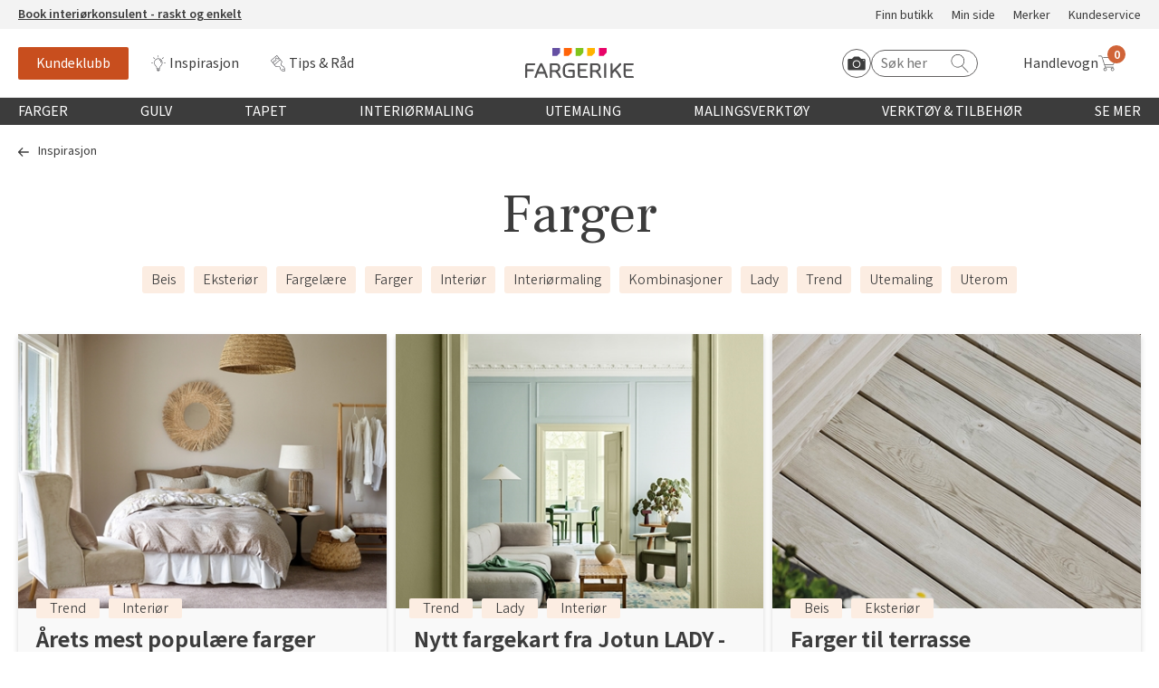

--- FILE ---
content_type: text/html; charset=utf-8
request_url: http://www.fargerike.no/inspirasjon/farger/
body_size: 24438
content:
<!doctype html>
<html lang="no">
<head>
    <meta http-equiv="Content-Type" content="text/html; charset=utf-8" />
<title>Farger | Fargerike</title>
<meta name="viewport" content="width=device-width,initial-scale=1" />


<link href="/dist/vendors.ca5e0fca.css" rel="stylesheet" media="screen" />
<link href="/dist/global.ca5e0fca.css" rel="stylesheet" media="screen" />

<meta property="fb:app_id" content="220605234635130" />
<meta property="og:title" content="Farger #Fargerike" />

<meta property="og:type" content="website" /> 
<meta property="og:url" content="https://www.fargerike.no/inspirasjon/farger/" />
<meta property="og:image" content="https://www.fargerike.no/contentassets/6e915f7ce1844d97bd0c874499b9942a/moodboard.jpg" />
<meta property="og:image:type" content="image/png" />
<meta property="og:site_name" content="Fargerike" />
<meta property="og:locale" content="nb_NO" />


<meta name="twitter:title" content="Farger #Fargerike @FargerikeNorge" />
<meta name="twitter:url" content="https://www.fargerike.no/inspirasjon/farger/" />
<meta name="twitter:card" content="summary_large_image" />

<meta name="twitter:image" content="https://www.fargerike.no/contentassets/6e915f7ce1844d97bd0c874499b9942a/moodboard.jpg" />
<meta name="twitter:site" content="@FargerikeNorge" />

<link rel="canonical" href="https://www.fargerike.no/inspirasjon/farger/" />


<link rel="apple-touch-icon" sizes="180x180" href="/UI/favicons/apple-touch-icon.png">
<link rel="icon" type="image/png" sizes="32x32" href="/UI/favicons/favicon-32x32.png">
<link rel="icon" type="image/png" sizes="16x16" href="/UI/favicons/favicon-16x16.png">
<link rel="mask-icon" href="/UI/favicons/safari-pinned-tab.svg" color="#ff6409">
<link rel="shortcut icon" href="/UI/favicons/favicon.ico">
<meta name="msapplication-TileColor" content="#ff6409">
<meta name="msapplication-config" content="/UI/favicons/browserconfig.xml">
<meta name="theme-color" content="#ffffff">
<script type="text/javascript">
!function(T,l,y){var S=T.location,k="script",D="instrumentationKey",C="ingestionendpoint",I="disableExceptionTracking",E="ai.device.",b="toLowerCase",w="crossOrigin",N="POST",e="appInsightsSDK",t=y.name||"appInsights";(y.name||T[e])&&(T[e]=t);var n=T[t]||function(d){var g=!1,f=!1,m={initialize:!0,queue:[],sv:"5",version:2,config:d};function v(e,t){var n={ },a="Browser";return n[E+"id"]=a[b](),n[E+"type"]=a,n["ai.operation.name"]=S&&S.pathname||"_unknown_",n["ai.internal.sdkVersion"]="javascript:snippet_"+(m.sv||m.version),{time:function(){var e=new Date;function t(e){var t=""+e;return 1===t.length&&(t="0"+t),t}return e.getUTCFullYear()+"-"+t(1+e.getUTCMonth())+"-"+t(e.getUTCDate())+"T"+t(e.getUTCHours())+":"+t(e.getUTCMinutes())+":"+t(e.getUTCSeconds())+"."+((e.getUTCMilliseconds()/1e3).toFixed(3)+"").slice(2,5)+"Z"}(),iKey:e,name:"Microsoft.ApplicationInsights."+e.replace(/-/g,"")+"."+t,sampleRate:100,tags:n,data:{baseData:{ver:2}}}}var h=d.url||y.src;if(h){function a(e) { var t, n, a, i, r, o, s, c, u, p, l; g = !0, m.queue = [], f || (f = !0, t = h, s = function () { var e = {}, t = d.connectionString; if (t) for (var n = t.split(";"), a = 0; a < n.length; a++) { var i = n[a].split("="); 2 === i.length && (e[i[0][b]()] = i[1]) } if (!e[C]) { var r = e.endpointsuffix, o = r ? e.location : null; e[C] = "https://" + (o ? o + "." : "") + "dc." + (r || "services.visualstudio.com") } return e }(), c = s[D] || d[D] || "", u = s[C], p = u ? u + "/v2/track" : d.endpointUrl, (l = []).push((n = "SDK LOAD Failure: Failed to load Application Insights SDK script (See stack for details)", a = t, i = p, (o = (r = v(c, "Exception")).data).baseType = "ExceptionData", o.baseData.exceptions = [{ typeName: "SDKLoadFailed", message: n.replace(/\./g, "-"), hasFullStack: !1, stack: n + "\nSnippet failed to load [" + a + "] -- Telemetry is disabled\nHelp Link: https://go.microsoft.com/fwlink/?linkid=2128109\nHost: " + (S && S.pathname || "_unknown_") + "\nEndpoint: " + i, parsedStack: [] }], r)), l.push(function (e, t, n, a) { var i = v(c, "Message"), r = i.data; r.baseType = "MessageData"; var o = r.baseData; return o.message = 'AI (Internal): 99 message:"' + ("SDK LOAD Failure: Failed to load Application Insights SDK script (See stack for details) (" + n + ")").replace(/\"/g, "") + '"', o.properties = { endpoint: a }, i }(0, 0, t, p)), function (e, t) { if (JSON) { var n = T.fetch; if (n && !y.useXhr) n(t, { method: N, body: JSON.stringify(e), mode: "cors" }); else if (XMLHttpRequest) { var a = new XMLHttpRequest; a.open(N, t), a.setRequestHeader("Content-type", "application/json"), a.send(JSON.stringify(e)) } } }(l, p)) }function i(e,t){f || setTimeout(function () { !t && m.core || a() }, 500)}var e=function(){var n=l.createElement(k);n.src=h;var e=y[w];return!e&&""!==e||"undefined"==n[w]||(n[w]=e),n.onload=i,n.onerror=a,n.onreadystatechange=function(e,t){"loaded" !== n.readyState && "complete" !== n.readyState || i(0, t)},n}();y.ld<0?l.getElementsByTagName("head")[0].appendChild(e):setTimeout(function(){l.getElementsByTagName(k)[0].parentNode.appendChild(e)},y.ld||0)}try{m.cookie = l.cookie}catch(p){ }function t(e){for(;e.length;)!function(t){m[t] = function () { var e = arguments; g || m.queue.push(function () { m[t].apply(m, e) }) }}(e.pop())}var n="track",r="TrackPage",o="TrackEvent";t([n+"Event",n+"PageView",n+"Exception",n+"Trace",n+"DependencyData",n+"Metric",n+"PageViewPerformance","start"+r,"stop"+r,"start"+o,"stop"+o,"addTelemetryInitializer","setAuthenticatedUserContext","clearAuthenticatedUserContext","flush"]),m.SeverityLevel={Verbose:0,Information:1,Warning:2,Error:3,Critical:4};var s=(d.extensionConfig||{ }).ApplicationInsightsAnalytics||{ };if(!0!==d[I]&&!0!==s[I]){var c="onerror";t(["_"+c]);var u=T[c];T[c]=function(e,t,n,a,i){var r=u&&u(e,t,n,a,i);return!0!==r&&m["_"+c]({message:e,url:t,lineNumber:n,columnNumber:a,error:i}),r},d.autoExceptionInstrumented=!0}return m}(y.cfg);function a(){y.onInit && y.onInit(n)}(T[t]=n).queue&&0===n.queue.length?(n.queue.push(a),n.trackPageView({ })):a()}(window,document,{
    src: "https://js.monitor.azure.com/scripts/b/ai.2.min.js",
    crossOrigin: "anonymous",
    onInit: function (sdk) {
        sdk.addTelemetryInitializer(function (envelope) {
            envelope.tags["ai.cloud.role"] = "maas01mstr5h3i1prod";
            envelope.tags["ai.cloud.roleInstance"] = "c2666548abace9b1748095d1eaebe141900b7134971bd38e7d2ca23b4762ef7a";
        });
    },
    cfg: {
        instrumentationKey: "50b6f71e-4772-48b4-b496-7db18f545ed5"
    }});
</script>


<script>
    var dataLayer = window.dataLayer || [];
</script>


<script id="CookieConsent" src="https://policy.app.cookieinformation.com/uc.js" data-culture="NB" t ype="text/javascript"></script>

<script>
(function(){
     try {
        window.CookieInformation.youtubeCategorySdk = 'cookie_cat_functional';
        window.CookieInformation.enableYoutubeNotVisibleDescription = true;
        window.CookieInformation.youtubeNotVisibleDescription = "Du må godta bruk av informasjonskapsler for å se innhold. Klikk her for å fornye"
    } catch (err){
        console.error(err);
    }
})();
</script>


<script type="text/javascript" src="https://cdn.roomvo.com/static/scripts/b2b/fargerikeno.js" async></script>

<script type="text/javascript" async src="https://d1pna5l3xsntoj.cloudfront.net/scripts/company/awAddGift.js#857239F90B7DC561F230D2B20C602365"></script>

<script type="text/javascript">
    _awev = (window._awev || []); _awev.push(["bind", "before_crawl", function () {
        if (!document.cookie.includes("hr_initial_load")) {
            document.cookie = "hr_initial_load=true";
            ADDWISH_PARTNER_NS.api.user.set_tracking_optout(true);
        }
    }]);
</script>

    <script type="text/javascript">
        //<![CDATA[
        window.lipscoreInit = function () {
            lipscore.init({
                apiKey: "b86f3197d57a94151eb8e820"
            });
        };
        (function () {
            var scr = document.createElement('script'); scr.async = 1;
            scr.src = "//static.lipscore.com/assets/no/lipscore-v1.js";
            document.getElementsByTagName('head')[0].appendChild(scr);
        })();
     //]]>
    </script>





<!-- Google Tag Manager -->
<script>
    window.addEventListener('CookieInformationConsentGiven', function() {
        if (window.CookieInformation.getConsentGivenFor('cookie_cat_statistic')) {
            (function(w,d,s,l,i){w[l]=w[l]||[];w[l].push({'gtm.start':
                    new Date().getTime(),event:'gtm.js'});var f=d.getElementsByTagName(s)[0],
                    j=d.createElement(s),dl=l!='dataLayer'?'&l='+l:'';j.async=true;j.src=
                    'https://www.googletagmanager.com/gtm.js?id='+i+dl;f.parentNode.insertBefore(j,f);
                    o=d.createElement(s);o.src='https://www.googleoptimize.com/optimize.js?id=OPT-PMPWSQH';f.parentNode.insertBefore(o, f);
            })(window, document, 'script', 'dataLayer', 'GTM-NZC3C7');
        }
    }, false);
</script>
<!-- End Google Tag Manager -->





    
    

    
    
    <script type="text/javascript">
!function(T,l,y){var S=T.location,k="script",D="instrumentationKey",C="ingestionendpoint",I="disableExceptionTracking",E="ai.device.",b="toLowerCase",w="crossOrigin",N="POST",e="appInsightsSDK",t=y.name||"appInsights";(y.name||T[e])&&(T[e]=t);var n=T[t]||function(d){var g=!1,f=!1,m={initialize:!0,queue:[],sv:"5",version:2,config:d};function v(e,t){var n={ },a="Browser";return n[E+"id"]=a[b](),n[E+"type"]=a,n["ai.operation.name"]=S&&S.pathname||"_unknown_",n["ai.internal.sdkVersion"]="javascript:snippet_"+(m.sv||m.version),{time:function(){var e=new Date;function t(e){var t=""+e;return 1===t.length&&(t="0"+t),t}return e.getUTCFullYear()+"-"+t(1+e.getUTCMonth())+"-"+t(e.getUTCDate())+"T"+t(e.getUTCHours())+":"+t(e.getUTCMinutes())+":"+t(e.getUTCSeconds())+"."+((e.getUTCMilliseconds()/1e3).toFixed(3)+"").slice(2,5)+"Z"}(),iKey:e,name:"Microsoft.ApplicationInsights."+e.replace(/-/g,"")+"."+t,sampleRate:100,tags:n,data:{baseData:{ver:2}}}}var h=d.url||y.src;if(h){function a(e) { var t, n, a, i, r, o, s, c, u, p, l; g = !0, m.queue = [], f || (f = !0, t = h, s = function () { var e = {}, t = d.connectionString; if (t) for (var n = t.split(";"), a = 0; a < n.length; a++) { var i = n[a].split("="); 2 === i.length && (e[i[0][b]()] = i[1]) } if (!e[C]) { var r = e.endpointsuffix, o = r ? e.location : null; e[C] = "https://" + (o ? o + "." : "") + "dc." + (r || "services.visualstudio.com") } return e }(), c = s[D] || d[D] || "", u = s[C], p = u ? u + "/v2/track" : d.endpointUrl, (l = []).push((n = "SDK LOAD Failure: Failed to load Application Insights SDK script (See stack for details)", a = t, i = p, (o = (r = v(c, "Exception")).data).baseType = "ExceptionData", o.baseData.exceptions = [{ typeName: "SDKLoadFailed", message: n.replace(/\./g, "-"), hasFullStack: !1, stack: n + "\nSnippet failed to load [" + a + "] -- Telemetry is disabled\nHelp Link: https://go.microsoft.com/fwlink/?linkid=2128109\nHost: " + (S && S.pathname || "_unknown_") + "\nEndpoint: " + i, parsedStack: [] }], r)), l.push(function (e, t, n, a) { var i = v(c, "Message"), r = i.data; r.baseType = "MessageData"; var o = r.baseData; return o.message = 'AI (Internal): 99 message:"' + ("SDK LOAD Failure: Failed to load Application Insights SDK script (See stack for details) (" + n + ")").replace(/\"/g, "") + '"', o.properties = { endpoint: a }, i }(0, 0, t, p)), function (e, t) { if (JSON) { var n = T.fetch; if (n && !y.useXhr) n(t, { method: N, body: JSON.stringify(e), mode: "cors" }); else if (XMLHttpRequest) { var a = new XMLHttpRequest; a.open(N, t), a.setRequestHeader("Content-type", "application/json"), a.send(JSON.stringify(e)) } } }(l, p)) }function i(e,t){f || setTimeout(function () { !t && m.core || a() }, 500)}var e=function(){var n=l.createElement(k);n.src=h;var e=y[w];return!e&&""!==e||"undefined"==n[w]||(n[w]=e),n.onload=i,n.onerror=a,n.onreadystatechange=function(e,t){"loaded" !== n.readyState && "complete" !== n.readyState || i(0, t)},n}();y.ld<0?l.getElementsByTagName("head")[0].appendChild(e):setTimeout(function(){l.getElementsByTagName(k)[0].parentNode.appendChild(e)},y.ld||0)}try{m.cookie = l.cookie}catch(p){ }function t(e){for(;e.length;)!function(t){m[t] = function () { var e = arguments; g || m.queue.push(function () { m[t].apply(m, e) }) }}(e.pop())}var n="track",r="TrackPage",o="TrackEvent";t([n+"Event",n+"PageView",n+"Exception",n+"Trace",n+"DependencyData",n+"Metric",n+"PageViewPerformance","start"+r,"stop"+r,"start"+o,"stop"+o,"addTelemetryInitializer","setAuthenticatedUserContext","clearAuthenticatedUserContext","flush"]),m.SeverityLevel={Verbose:0,Information:1,Warning:2,Error:3,Critical:4};var s=(d.extensionConfig||{ }).ApplicationInsightsAnalytics||{ };if(!0!==d[I]&&!0!==s[I]){var c="onerror";t(["_"+c]);var u=T[c];T[c]=function(e,t,n,a,i){var r=u&&u(e,t,n,a,i);return!0!==r&&m["_"+c]({message:e,url:t,lineNumber:n,columnNumber:a,error:i}),r},d.autoExceptionInstrumented=!0}return m}(y.cfg);function a(){y.onInit && y.onInit(n)}(T[t]=n).queue&&0===n.queue.length?(n.queue.push(a),n.trackPageView({ })):a()}(window,document,{
    src: "https://js.monitor.azure.com/scripts/b/ai.2.min.js",
    crossOrigin: "anonymous",
    onInit: function (sdk) {
        sdk.addTelemetryInitializer(function (envelope) {
            envelope.tags["ai.cloud.role"] = "maas01mstr5h3i1prod";
            envelope.tags["ai.cloud.roleInstance"] = "c2666548abace9b1748095d1eaebe141900b7134971bd38e7d2ca23b4762ef7a";
        });
    },
    cfg: {
        instrumentationKey: "50b6f71e-4772-48b4-b496-7db18f545ed5"
    }});
</script>

<script type="text/javascript">var appInsights=window.appInsights||function(config){function t(config){i[config]=function(){var t=arguments;i.queue.push(function(){i[config].apply(i,t)})}}var i={config:config},u=document,e=window,o="script",s="AuthenticatedUserContext",h="start",c="stop",l="Track",a=l+"Event",v=l+"Page",r,f;setTimeout(function(){var t=u.createElement(o);t.src=config.url||"https://js.monitor.azure.com/scripts/a/ai.0.js";u.getElementsByTagName(o)[0].parentNode.appendChild(t)});try{i.cookie=u.cookie}catch(y){}for(i.queue=[],r=["Event","Exception","Metric","PageView","Trace","Dependency"];r.length;)t("track"+r.pop());return t("set"+s),t("clear"+s),t(h+a),t(c+a),t(h+v),t(c+v),t("flush"),config.disableExceptionTracking||(r="onerror",t("_"+r),f=e[r],e[r]=function(config,t,u,e,o){var s=f&&f(config,t,u,e,o);return s!==!0&&i["_"+r](config,t,u,e,o),s}),i}({instrumentationKey:"50b6f71e-4772-48b4-b496-7db18f545ed5",sdkExtension:"a"});window.appInsights=appInsights;appInsights.queue&&appInsights.queue.length===0&&appInsights.trackPageView();</script></head>
<body class="articleListByTagPage"
      data-ee-category="Artikkelliste med tag-filtrering (NY)"
      data-version="2.0.0.0">
    <!-- Google Tag Manager (noscript) -->
<noscript>
    <iframe
        data-consent-src="https://www.googletagmanager.com/ns.html?id=GTM-NZC3C7"
        data-category-consent="cookie_cat_statistic"
        src=""
        height="0"
        width="0"
        style="display: none; visibility: hidden">
    </iframe>
</noscript>
<!-- End Google Tag Manager (noscript) -->

    <header class="page-header js-page-header">
        
    <a href="#main-content" class="jump-to-content">Hopp til hovedinnhold</a>
    




<div class="js-global-message header__top-banner">
    <div class="header__top-banner__text">
        




<p><a href="https://interiorkonsulent.fargerike.no"><strong>Book interi&oslash;rkonsulent - raskt og enkelt</strong></a></p>
    </div>
        <ul class="header__top-banner__links">

            <li class="">
                <a class="" rel="noreferrer nofollow noopener" href="/fargehandel/">
                    Finn butikk
                </a>
            </li>
            <li class="">
                <a class="" rel="noreferrer nofollow noopener" href="/min-side/">
                    Min side
                </a>
            </li>
            <li class="">
                <a class="" rel="noreferrer nofollow noopener" href="/merker/">
                    Merker
                </a>
            </li>
            <li class="">
                <a class="" rel="noreferrer nofollow noopener" href="/kundeservice/">
                    Kundeservice
                </a>
            </li>
    </ul>

</div>

<div class="js-header-wrapper global-header-wrapper">
    <div class="global-header">
        <div class="global-header__mobilebtn">
            <button class="button button--menu-toggler js-mobileMenuTrigger">
                <span class="srOnly">Meny</span>
                <span class="button--menu-toggler__burger"></span>
            </button>
        </div>
        <div class="global-header__links">
            <div class="global-header__scrollbtn">
                <button class="button button--menu-toggler js-scrollMenuTrigger">
                    <span class="srOnly">Meny</span>
                    <span class="button--menu-toggler__burger"></span>
                </button>
            </div>
                <ul class="">

            <li class="">
                <a class="u-link-highlighted--member" rel="noreferrer nofollow noopener" href="/kundeklubb/">
                    Kundeklubb
                </a>
            </li>
            <li class="">
                <a class="icon--bulb" rel="noreferrer nofollow noopener" href="/inspirasjon/">
                    Inspirasjon
                </a>
            </li>
            <li class="">
                <a class="icon--diy" rel="noreferrer nofollow noopener" href="/tips-rad/">
                    Tips &amp; R&#229;d
                </a>
            </li>
    </ul>

        </div>
        <div class="global-header__masthead"><a class="logo" href="/" title="Til startsiden">
    <img class="" src="/UI/images/logo.svg" alt="Fargerike logo" />
</a></div>
        <div class="global-header__utils">
            <div class="global-header__search">
                <div class="hrsearch">
                <a href="javascript: roomvo.startStandaloneVisualizer();" class="roomvo-standalone">
                    <span class="srOnly">
                        Start Roomvo
                    </span>
                    <svg class="icon icon--roomvo-camera"><use xmlns:xlink="http://www.w3.org/1999/xlink" xlink:href="/UI/bundles/svg-defs-7d433333.svg#camera_icon"></use></svg>
                </a>
                    <label for="hr-livesearch" class="srOnly">Søk etter:</label>
                    <input id="hr-livesearch" type="search" placeholder="Søk her" />
                    <svg class="icon icon--search"><use xmlns:xlink="http://www.w3.org/1999/xlink" xlink:href="/UI/bundles/svg-defs-7d433333.svg#search"></use></svg>
                </div>

            </div>
            <div class="global-header__cart">
                <div id="react_0HNIM4STBM5UE"><a href="#/handlekurv" class="_2GwsUHDUCiFC5nHNykdpMs" aria-label="Handlevogn"><span class="_3JJdU9H601Hb23l851ma5C">Handlevogn</span><div class="_3wfi2T4_MBPRor65VEQzPg"><svg class="icon"><use xlink:href="/UI/bundles/svg-defs-7d433333.svg#cart"></use></svg><span class="_1PKZa1XjnloWkh2xQS2TJB"></span></div></a></div>
            </div>
        </div>
    </div>
</div>

    <div class="mobile-search" id="js-mobile-search-container">
        <div class="hrsearch">
            <a href="javascript: roomvo.startStandaloneVisualizer();" class="roomvo-standalone">
                <span class="srOnly">
                    Start Roomvo
                </span>
                <svg class="icon icon--roomvo-camera"><use xmlns:xlink="http://www.w3.org/1999/xlink" xlink:href="/UI/bundles/svg-defs-7d433333.svg#camera_icon"></use></svg>

            </a>
            <label for="hr-livesearch" class="srOnly">Søk etter:</label>
            <input id="hr-livesearch" type="search" placeholder="Søk her" />
            <svg class="icon icon--hrsearch"><use xmlns:xlink="http://www.w3.org/1999/xlink" xlink:href="/UI/bundles/svg-defs-7d433333.svg#search"></use></svg>
        </div>
    </div>

<div class="js-mobileMenu mobile-menu">
    <div class="row mobile-menu__header-links">
            <div>
                <a href="/kundeklubb/" class="member-navanchor">
                    <span>
                        Kundeklubb
                    </span>
                </a>
            </div>

            <div>
                <a href="/fargehandel/">
                    <svg class="icon icon--map-pin"><use xmlns:xlink="http://www.w3.org/1999/xlink" xlink:href="/UI/bundles/svg-defs-7d433333.svg#map-pin"></use></svg>
                    <span>
                        Finn butikk
                    </span>
                </a>
            </div>
    </div>
    <div class="container-fluid">
        <nav class="row" aria-labelledby="main-menu-label">
            <h3 class="srOnly" id="main-menu-label">Globalnavigasjon</h3>
            <ul class="mobile-menu__content-links col-xs-12">
                        <li class="global-nav__main js-globalNavItem">
            <button type="button" class="global-nav__top-level js-topLevel js-mobileTopLevel global-nav__top-level ">
                Farger
            </button>
            <div class="global-nav__secondary js-subMenu">
                <div class="global-nav__secondary-content">

                    <div class="global-nav__secondary__level1 global-nav--columns">
                        <h3 class="global-nav__secondary__level1__heading">
                                <button type="button" class="js-mobileBack">
                                    <svg class="icon"><use xmlns:xlink="http://www.w3.org/1999/xlink" xlink:href="/UI/bundles/svg-defs-7d433333.svg#arrow-left"></use></svg>
                                    <span class="srOnly">
                                        Tilbake til hovedmeny
                                    </span>
                                </button>
                                <a href="/farger/">Farger</a>
                        </h3>
                        <ol class="global-nav__secondary__level1__cols global-nav__links--big">
                                <li>
        <a href="/farger/beige/" class="">Beige</a>
    </li>
    <li>
        <a href="/farger/bla/" class="">Bl&#229;</a>
    </li>
    <li>
        <a href="/farger/hvit/" class="">Hvit</a>
    </li>
    <li>
        <a href="/farger/gra/" class="">Gr&#229;</a>
    </li>
    <li>
        <a href="/farger/brun/" class="">Brun</a>
    </li>
    <li>
        <a href="/farger/sort/" class="">Sort</a>
    </li>
    <li>
        <a href="/farger/turkis/" class="">Turkis</a>
    </li>
    <li>
        <a href="/farger/rosa/" class="">Rosa</a>
    </li>
    <li>
        <a href="/farger/lilla/" class="">Lilla</a>
    </li>
    <li>
        <a href="/farger/gul/" class="">Gul</a>
    </li>
    <li>
        <a href="/farger/oransje/" class="">Oransje</a>
    </li>
    <li>
        <a href="/farger/rod/" class="">R&#248;d</a>
    </li>
    <li>
        <a href="/farger/gronn/" class="">Gr&#248;nn</a>
    </li>

                        </ol>

    <ul class="global-nav__secondary__level1__cols global-nav__links">

            <li class="">
                <a class="" rel="noreferrer nofollow noopener" href="/inspirasjon/arets-farge/2026-havperle/">
                    &#197;rets farge 2026
                </a>
            </li>
    </ul>
                    </div>
                        <div class="global-nav__secondary__level2">
    <ul class="global-nav__secondary__links">
            <li>
                <h3>Fargekart</h3>
            </li>

            <li class="">
                <a class="" rel="noreferrer nofollow noopener" href="/inspirasjon/fargekart/">
                    Vis alle fargekart
                </a>
            </li>
            <li class="">
                <a class="" rel="noreferrer nofollow noopener" href="/inspirasjon/fargekart/">
                    Fargekart interi&#248;r
                </a>
            </li>
            <li class="">
                <a class="" rel="noreferrer nofollow noopener" href="/inspirasjon/fargekart/">
                    Fargekart eksteri&#248;r
                </a>
            </li>
            <li class="">
                <a class="" rel="noreferrer nofollow noopener" target="_blank" href="https://www.fargerike.no/inspirasjon/fargekart/beis/">
                    Fargekart beis
                </a>
            </li>
    </ul>
                                <ul class="global-nav__secondary__links">
            <li>
                <h3>Inspirasjon</h3>
            </li>

            <li class="">
                <a class="" rel="noreferrer nofollow noopener" href="/inspirasjon/farger/populare-beige-farger/">
                    Popul&#230;re beige farger
                </a>
            </li>
            <li class="">
                <a class="" rel="noreferrer nofollow noopener" href="/inspirasjon/rom/farger-barnerom/">
                    Farger til barnerom
                </a>
            </li>
            <li class="">
                <a class="" rel="noreferrer nofollow noopener" href="/inspirasjon/farger/bla/">
                    Bl&#229;farger
                </a>
            </li>
            <li class="">
                <a class="" rel="noreferrer nofollow noopener" href="/inspirasjon/farger/kalkmaling/">
                    Kalkmaling
                </a>
            </li>
    </ul>
                                <ul class="global-nav__secondary__links">
            <li>
                <h3>F&#229; hjelp</h3>
            </li>

            <li class="">
                <a class="decorated" rel="noreferrer nofollow noopener" href="/fargehandel/">
                    Finn din butikk
                </a>
            </li>
            <li class="">
                <a class="decorated" rel="noreferrer nofollow noopener" href="/kundeservice/">
                    Kundeservice
                </a>
            </li>
            <li class="">
                <a class="decorated" rel="noreferrer nofollow noopener" href="/kundeservice/frakt-levering/">
                    Hjemlevering
                </a>
            </li>
            <li class="">
                <a class="decorated" rel="noreferrer nofollow noopener" target="_blank" href="https://interiorkonsulent.fargerike.no/">
                    Book interi&#248;rkonsulent
                </a>
            </li>
    </ul>
                        </div>
                </div>
                    <div class="global-nav__secondary__message">
                        




<p><a href="/inspirasjon/arets-farge/2026-havperle/">Bli inspirert av nye fargepaletter fra &Aring;rets Farge 2026!</a></p>
                    </div>
            </div>
        </li>
        <li class="global-nav__main js-globalNavItem">
            <button type="button" class="global-nav__top-level js-topLevel js-mobileTopLevel global-nav__top-level ">
                Gulv
            </button>
            <div class="global-nav__secondary js-subMenu">
                <div class="global-nav__secondary-content">

                    <div class="global-nav__secondary__level1 global-nav--columns">
                        <h3 class="global-nav__secondary__level1__heading">
                                <button type="button" class="js-mobileBack">
                                    <svg class="icon"><use xmlns:xlink="http://www.w3.org/1999/xlink" xlink:href="/UI/bundles/svg-defs-7d433333.svg#arrow-left"></use></svg>
                                    <span class="srOnly">
                                        Tilbake til hovedmeny
                                    </span>
                                </button>
                                <a href="/gulv/">Gulv</a>
                        </h3>
                        <ol class="global-nav__secondary__level1__cols global-nav__links--big">
                                <li>
        <a href="/gulv/vinyl/" class="">Vinylbelegg</a>
    </li>
    <li>
        <a href="/gulv/klikkvinyl/" class="">Klikkvinyl</a>
    </li>
    <li>
        <a href="/gulv/laminat/" class="">Laminat</a>
    </li>
    <li>
        <a href="/gulv/parkett/" class="">Parkett</a>
    </li>
    <li>
        <a href="/gulv/teppe/" class="">Teppe</a>
    </li>
    <li>
        <a href="/gulv/kork/" class="">Kork</a>
    </li>
    <li>
        <a href="/gulv/herdet-tregulv/" class="">Herdet tregulv</a>
    </li>
    <li>
        <a href="/gulv/metallister/" class="">Metallister</a>
    </li>
    <li>
        <a href="/gulv/underlag/" class="">Underlag</a>
    </li>
    <li>
        <a href="/gulv/gulvlister/" class="">Fotlist</a>
    </li>
    <li>
        <a href="/gulv/utegulv/" class="">Ute</a>
    </li>

                        </ol>

    <ul class="global-nav__secondary__level1__cols global-nav__links">

            <li class="">
                <a class="" rel="noreferrer nofollow noopener" href="/inspirasjon/bolig/gulvtyper/">
                    Gulvtyper hos Fargerike
                </a>
            </li>
    </ul>
                    </div>
                        <div class="global-nav__secondary__level2">
    <ul class="global-nav__secondary__links">
            <li>
                <h3>Inspirasjon til gulv</h3>
            </li>

            <li class="">
                <a class="" rel="noreferrer nofollow noopener" href="/tips-rad/legge-gulv/herdet-tregulv/">
                    Alt du m&#229; vite om herdet tregulv
                </a>
            </li>
            <li class="">
                <a class="" rel="noreferrer nofollow noopener" href="/inspirasjon/bolig/gulvtrender/">
                    &#197;rets gulvtrender
                </a>
            </li>
            <li class="">
                <a class="" rel="noreferrer nofollow noopener" href="/tips-rad/legge-gulv/hvordan-velge-gulv/">
                    Laminat, klikkvinyl eller kork?
                </a>
            </li>
            <li class="">
                <a class="" rel="noreferrer nofollow noopener" href="/tips-rad/legge-gulv/vegg-til-vegg-teppe/">
                    Trendy teppegulv
                </a>
            </li>
            <li class="">
                <a class="" rel="noreferrer nofollow noopener" href="/magasin/gulvkatalog/">
                    Se v&#229;r gulvkatalog
                </a>
            </li>
    </ul>
                                <ul class="global-nav__secondary__links">
            <li>
                <h3>Gj&#248;r det selv!</h3>
            </li>

            <li class="">
                <a class="" rel="noreferrer nofollow noopener" href="/tips-rad/legge-gulv/hvordan-legge-parkett/">
                    Hvordan legge parkett
                </a>
            </li>
            <li class="">
                <a class="" rel="noreferrer nofollow noopener" href="/tips-rad/legge-gulv/klikkvinyl/">
                    Slik legger du korkgulv
                </a>
            </li>
            <li class="">
                <a class="" rel="noreferrer nofollow noopener" href="/tips-rad/legge-gulv/klikkvinyl/">
                    Legge klikkvinyl
                </a>
            </li>
            <li class="">
                <a class="" rel="noreferrer nofollow noopener" href="/tips-rad/legge-gulv/laminat/">
                    Legge laminat
                </a>
            </li>
            <li class="">
                <a class="" rel="noreferrer nofollow noopener" target="_blank" href="https://www.youtube.com/playlist?list=PLPBSvIxQ_EVbF88m9_tY-x_7GoXhrsSla&amp;utm_campaign=megameny&amp;utm_content=gulv&amp;utm_medium=organic&amp;utm_source=fargerike.no">
                    V&#229;r YouTube-kanal
                </a>
            </li>
    </ul>
                                <ul class="global-nav__secondary__links">
            <li>
                <h3>F&#229; hjelp</h3>
            </li>

            <li class="">
                <a class="decorated" rel="noreferrer nofollow noopener" href="/fargehandel/">
                    Finn din butikk
                </a>
            </li>
            <li class="">
                <a class="decorated" rel="noreferrer nofollow noopener" href="/kundeservice/">
                    Kundeservice
                </a>
            </li>
            <li class="">
                <a class="decorated" rel="noreferrer nofollow noopener" href="/kundeservice/frakt-levering/">
                    Hjemlevering
                </a>
            </li>
            <li class="">
                <a class="decorated" rel="noreferrer nofollow noopener" target="_blank" href="https://interiorkonsulent.fargerike.no/">
                    Book interi&#248;rkonsulent
                </a>
            </li>
    </ul>
                        </div>
                </div>
                    <div class="global-nav__secondary__message">
                        




<p>M&Aring;NEDENS GULV I JANUAR: <a href="/gulv/herdet-tregulv/?filter=brand:Moskus&amp;viewMode=Rasjonell">Moskus Herdet Tre</a></p>
                    </div>
            </div>
        </li>
        <li class="global-nav__main js-globalNavItem">
            <button type="button" class="global-nav__top-level js-topLevel js-mobileTopLevel global-nav__top-level ">
                Tapet
            </button>
            <div class="global-nav__secondary js-subMenu">
                <div class="global-nav__secondary-content">

                    <div class="global-nav__secondary__level1">
                        <h3 class="global-nav__secondary__level1__heading">
                                <button type="button" class="js-mobileBack">
                                    <svg class="icon"><use xmlns:xlink="http://www.w3.org/1999/xlink" xlink:href="/UI/bundles/svg-defs-7d433333.svg#arrow-left"></use></svg>
                                    <span class="srOnly">
                                        Tilbake til hovedmeny
                                    </span>
                                </button>
                                <a href="/tapet/">Tapet</a>
                        </h3>
                        <ol class="global-nav__secondary__level1__cols global-nav__links--big">
                                <li>
        <a href="/tapet/vinyltapet/" class="">Vinyltapet</a>
    </li>
    <li>
        <a href="/tapet/fibertapet/" class="">Fibertapet</a>
    </li>
    <li>
        <a href="/tapet/overmalbar/" class="">Overmalbar</a>
    </li>
    <li>
        <a href="/tapet/veggbekledning/" class="">Veggbekledning</a>
    </li>

                        </ol>

    <ul class="global-nav__secondary__level1__cols global-nav__links">

            <li class="">
                <a class="" rel="noreferrer nofollow noopener" href="/inspirasjon/bolig/bla-tapeter/">
                    Bl&#229; tapeter
                </a>
            </li>
            <li class="">
                <a class="" rel="noreferrer nofollow noopener" href="/inspirasjon/bolig/tapet-blader/">
                    Tapet med blader
                </a>
            </li>
    </ul>
                    </div>
                        <div class="global-nav__secondary__level2">
    <ul class="global-nav__secondary__links">
            <li>
                <h3>Inspirasjon til tapet</h3>
            </li>

            <li class="">
                <a class="" rel="noreferrer nofollow noopener" href="/inspirasjon/rom/tapet-barnerom/">
                    Barnerom
                </a>
            </li>
            <li class="">
                <a class="" rel="noreferrer nofollow noopener" href="/inspirasjon/rom/bambus-spilevegg/">
                    Bambus spiletapet
                </a>
            </li>
            <li class="">
                <a class="" rel="noreferrer nofollow noopener" href="/inspirasjon/rom/tapet-stue/">
                    Tapet til stue
                </a>
            </li>
            <li class="">
                <a class="" rel="noreferrer nofollow noopener" href="/inspirasjon/bolig/bla-tapeter/">
                    Bl&#229; tapeter
                </a>
            </li>
            <li class="">
                <a class="" rel="noreferrer nofollow noopener" href="/inspirasjon/bolig/gronne-tapeter/">
                    Gr&#248;nne tapeter
                </a>
            </li>
    </ul>
                                <ul class="global-nav__secondary__links">
            <li>
                <h3>Gj&#248;r det selv!</h3>
            </li>

            <li class="">
                <a class="" rel="noreferrer nofollow noopener" href="/tips-rad/tapetsere/hvordan-tapetsere/">
                    Hvordan tapetsere
                </a>
            </li>
            <li class="">
                <a class="" rel="noreferrer nofollow noopener" href="/tips-rad/male-inne/hvordan-sparkle-vegg/">
                    Sparkle f&#248;r tapetsering
                </a>
            </li>
            <li class="">
                <a class="" rel="noreferrer nofollow noopener" href="/inspirasjon/bolig/tapet-rapport/">
                    Hva er tapetrapport?
                </a>
            </li>
            <li class="">
                <a class="" rel="noreferrer nofollow noopener" href="/tips-rad/tapetsere/tapettyper/">
                    V&#229;re tapettyper
                </a>
            </li>
            <li class="">
                <a class="" rel="noreferrer nofollow noopener" href="/link/00000000007843590000000000927461.aspx">
                    Tapetlim
                </a>
            </li>
    </ul>
                                <ul class="global-nav__secondary__links">
            <li>
                <h3>F&#229; hjelp</h3>
            </li>

            <li class="">
                <a class="decorated" rel="noreferrer nofollow noopener" href="/fargehandel/">
                    Finn din butikk
                </a>
            </li>
            <li class="">
                <a class="decorated" rel="noreferrer nofollow noopener" href="/kundeservice/">
                    Kundeservice
                </a>
            </li>
            <li class="">
                <a class="decorated" rel="noreferrer nofollow noopener" href="/kundeservice/frakt-levering/">
                    Hjemlevering
                </a>
            </li>
            <li class="">
                <a class="decorated" rel="noreferrer nofollow noopener" target="_blank" href="https://interiorkonsulent.fargerike.no/">
                    Book interi&#248;rkonsulent
                </a>
            </li>
    </ul>
                        </div>
                </div>
            </div>
        </li>
        <li class="global-nav__main js-globalNavItem">
            <button type="button" class="global-nav__top-level js-topLevel js-mobileTopLevel global-nav__top-level ">
                Interi&#248;rmaling
            </button>
            <div class="global-nav__secondary js-subMenu">
                <div class="global-nav__secondary-content">

                    <div class="global-nav__secondary__level1">
                        <h3 class="global-nav__secondary__level1__heading">
                                <button type="button" class="js-mobileBack">
                                    <svg class="icon"><use xmlns:xlink="http://www.w3.org/1999/xlink" xlink:href="/UI/bundles/svg-defs-7d433333.svg#arrow-left"></use></svg>
                                    <span class="srOnly">
                                        Tilbake til hovedmeny
                                    </span>
                                </button>
                                <a href="/maling/inne/">Interi&#248;rmaling</a>
                        </h3>
                        <ol class="global-nav__secondary__level1__cols global-nav__links--big">
                                <li>
        <a href="/maling/inne/vegg-og-takmaling/" class="">Vegg &amp; takmaling</a>
    </li>
    <li>
        <a href="/maling/inne/spraymaling/" class="">Spraymaling</a>
    </li>
    <li>
        <a href="/maling/inne/gulvmaling/" class="">Gulvmaling</a>
    </li>
    <li>
        <a href="/maling/inne/beis-lasur-og-voks/" class="">Beis &amp; voks</a>
    </li>
    <li>
        <a href="/maling/inne/grunning/" class="">Grunning</a>
    </li>

                        </ol>

    <ul class="global-nav__secondary__level1__cols global-nav__links">

            <li class="">
                <a class="" rel="noreferrer nofollow noopener" href="/inspirasjon/farger/kalkmaling/">
                    L&#230;r om kalkmaling
                </a>
            </li>
            <li class="">
                <a class="" rel="noreferrer nofollow noopener" href="/inspirasjon/arets-farge/2024-onsketegn/">
                    &#197;rets Fargekart 2024
                </a>
            </li>
    </ul>
                    </div>
                        <div class="global-nav__secondary__level2">
    <ul class="global-nav__secondary__links">
            <li>
                <h3>Inspirasjon til maling</h3>
            </li>

            <li class="">
                <a class="" rel="noreferrer nofollow noopener" href="/inspirasjon/rom/farger-male-panel/">
                    Farger til panel
                </a>
            </li>
            <li class="">
                <a class="" rel="noreferrer nofollow noopener" href="/inspirasjon/farger/harmoniske-farger/">
                    Varme farger i harmoni
                </a>
            </li>
            <li class="">
                <a class="" rel="noreferrer nofollow noopener" href="/inspirasjon/rom/farger-stue/">
                    Farger til stue
                </a>
            </li>
            <li class="">
                <a class="" rel="noreferrer nofollow noopener" href="/inspirasjon/arets-farge/2024-onsketegn/">
                    &#197;rets Farge 2024
                </a>
            </li>
            <li class="">
                <a class="" rel="noreferrer nofollow noopener" href="/inspirasjon/fargekart/">
                    Fargekart
                </a>
            </li>
    </ul>
                                <ul class="global-nav__secondary__links">
            <li>
                <h3>Gj&#248;r det selv!</h3>
            </li>

            <li class="">
                <a class="" rel="noreferrer nofollow noopener" href="/tips-rad/male-inne/vegg/">
                    Hvordan male vegg
                </a>
            </li>
            <li class="">
                <a class="" rel="noreferrer nofollow noopener" href="/tips-rad/male-inne/hvordan-male-panel/">
                    Hvordan male panel
                </a>
            </li>
            <li class="">
                <a class="" rel="noreferrer nofollow noopener" href="/tips-rad/male-inne/trapper/">
                    Hvordan male trapp
                </a>
            </li>
            <li class="">
                <a class="" rel="noreferrer nofollow noopener" href="/tips-rad/male-inne/hvordan-male-tak/">
                    Hvordan male tak
                </a>
            </li>
            <li class="">
                <a class="" rel="noreferrer nofollow noopener" target="_blank" href="https://www.youtube.com/playlist?list=PLPBSvIxQ_EVYMIP98wfqZHDaayAVSVMGY&amp;utm_campaign=megameny&amp;utm_content=interiormaling&amp;utm_medium=organic&amp;utm_source=fargerike.no">
                    V&#229;r YouTube-kanal
                </a>
            </li>
    </ul>
                                <ul class="global-nav__secondary__links">
            <li>
                <h3>F&#229; hjelp</h3>
            </li>

            <li class="">
                <a class="decorated" rel="noreferrer nofollow noopener" href="/fargehandel/">
                    Finn din butikk
                </a>
            </li>
            <li class="">
                <a class="decorated" rel="noreferrer nofollow noopener" href="/kundeservice/">
                    Kundeservice
                </a>
            </li>
            <li class="">
                <a class="decorated" rel="noreferrer nofollow noopener" href="/kundeservice/frakt-levering/">
                    Hjemlevering
                </a>
            </li>
            <li class="">
                <a class="decorated" rel="noreferrer nofollow noopener" target="_blank" href="https://interiorkonsulent.fargerike.no/">
                    Book interi&#248;rkonsulent
                </a>
            </li>
    </ul>
                        </div>
                </div>
            </div>
        </li>
        <li class="global-nav__main js-globalNavItem">
            <button type="button" class="global-nav__top-level js-topLevel js-mobileTopLevel global-nav__top-level ">
                Utemaling
            </button>
            <div class="global-nav__secondary js-subMenu">
                <div class="global-nav__secondary-content">

                    <div class="global-nav__secondary__level1">
                        <h3 class="global-nav__secondary__level1__heading">
                                <button type="button" class="js-mobileBack">
                                    <svg class="icon"><use xmlns:xlink="http://www.w3.org/1999/xlink" xlink:href="/UI/bundles/svg-defs-7d433333.svg#arrow-left"></use></svg>
                                    <span class="srOnly">
                                        Tilbake til hovedmeny
                                    </span>
                                </button>
                                <a href="/maling/ute/">Utemaling</a>
                        </h3>
                        <ol class="global-nav__secondary__level1__cols global-nav__links--big">
                                <li>
        <a href="/maling/ute/tre-og-fasade-/" class="">Tre &amp; fasade </a>
    </li>
    <li>
        <a href="/maling/ute/grunning-og-impregnering/" class="">Grunning &amp; impregnering</a>
    </li>
    <li>
        <a href="/maling/ute/murmaling/" class="">Murmaling</a>
    </li>
    <li>
        <a href="/maling/ute/batpleieprodukter/" class="">B&#229;tpleie</a>
    </li>
    <li>
        <a href="/maling/ute/metall/" class="">Metall</a>
    </li>
    <li>
        <a href="/maling/ute/beis/" class="">Beis</a>
    </li>

                        </ol>

    <ul class="global-nav__secondary__level1__cols global-nav__links">

            <li class="">
                <a class="" rel="noreferrer nofollow noopener" href="/inspirasjon/fargekart/eksterior-farger/">
                    Utend&#248;rsfavoritter
                </a>
            </li>
            <li class="">
                <a class="" rel="noreferrer nofollow noopener" href="/magasin/hyttemagasin/">
                    Hyttemagasin
                </a>
            </li>
    </ul>
                    </div>
                        <div class="global-nav__secondary__level2">
    <ul class="global-nav__secondary__links">
            <li>
                <h3>Inspirasjon til utemaling</h3>
            </li>

            <li class="">
                <a class="" rel="noreferrer nofollow noopener" href="/inspirasjon/farger/husfarger/">
                    Husfarger
                </a>
            </li>
            <li class="">
                <a class="" rel="noreferrer nofollow noopener" href="/inspirasjon/farger/fargetrender-eksterior/">
                    Fargetrender eksteri&#248;r
                </a>
            </li>
            <li class="">
                <a class="" rel="noreferrer nofollow noopener" href="/inspirasjon/farger/beis-hus/">
                    Beisfarger
                </a>
            </li>
            <li class="">
                <a class="" rel="noreferrer nofollow noopener" href="/inspirasjon/farger/terrassebeis/">
                    Farger til terrasse
                </a>
            </li>
            <li class="">
                <a class="" rel="noreferrer nofollow noopener" href="/inspirasjon/rom/farger-uterom/">
                    Farger til uterommet
                </a>
            </li>
    </ul>
                                <ul class="global-nav__secondary__links">
            <li>
                <h3>Gj&#248;r det selv!</h3>
            </li>

            <li class="">
                <a class="" rel="noreferrer nofollow noopener" href="/tips-rad/male-ute/beise-terrassen/">
                    Beise terrassen
                </a>
            </li>
            <li class="">
                <a class="" rel="noreferrer nofollow noopener" href="/tips-rad/male-ute/hus/">
                    Male huset utvendig
                </a>
            </li>
            <li class="">
                <a class="" rel="noreferrer nofollow noopener" href="/tips-rad/male-ute/hvordan-bruke-sioox/">
                    Hvordan bruke SiOO:X
                </a>
            </li>
            <li class="">
                <a class="" rel="noreferrer nofollow noopener" href="/tips-rad/male-ute/hvordan-male-mur/">
                    Male grunnmuren
                </a>
            </li>
            <li class="">
                <a class="" rel="noreferrer nofollow noopener" target="_blank" href="https://www.youtube.com/playlist?list=PLPBSvIxQ_EVYm5UlThtW3HcU0AFKGxsir&amp;utm_campaign=megameny&amp;utm_content=utemaling&amp;utm_medium=organic&amp;utm_source=fargerike.no">
                    V&#229;r YouTube-kanal
                </a>
            </li>
    </ul>
                                <ul class="global-nav__secondary__links">
            <li>
                <h3>F&#229; hjelp</h3>
            </li>

            <li class="">
                <a class="decorated" rel="noreferrer nofollow noopener" href="/fargehandel/">
                    Finn din butikk
                </a>
            </li>
            <li class="">
                <a class="decorated" rel="noreferrer nofollow noopener" href="/kundeservice/">
                    Kundeservice
                </a>
            </li>
            <li class="">
                <a class="decorated" rel="noreferrer nofollow noopener" href="/kundeservice/frakt-levering/">
                    Hjemlevering
                </a>
            </li>
            <li class="">
                <a class="decorated" rel="noreferrer nofollow noopener" target="_blank" href="https://interiorkonsulent.fargerike.no/">
                    Book interi&#248;rkonsulent
                </a>
            </li>
    </ul>
                        </div>
                </div>
            </div>
        </li>
        <li class="global-nav__main js-globalNavItem">
            <button type="button" class="global-nav__top-level js-topLevel js-mobileTopLevel global-nav__top-level ">
                Malingsverkt&#248;y
            </button>
            <div class="global-nav__secondary js-subMenu">
                <div class="global-nav__secondary-content">

                    <div class="global-nav__secondary__level1">
                        <h3 class="global-nav__secondary__level1__heading">
                                <button type="button" class="js-mobileBack">
                                    <svg class="icon"><use xmlns:xlink="http://www.w3.org/1999/xlink" xlink:href="/UI/bundles/svg-defs-7d433333.svg#arrow-left"></use></svg>
                                    <span class="srOnly">
                                        Tilbake til hovedmeny
                                    </span>
                                </button>
                                <a href="/malingsverktoy/">Malingsverkt&#248;y</a>
                        </h3>
                        <ol class="global-nav__secondary__level1__cols global-nav__links--big">
                                <li>
        <a href="/malingsverktoy/pensler/" class="">Pensler</a>
    </li>
    <li>
        <a href="/malingsverktoy/tape/" class="">Tape</a>
    </li>
    <li>
        <a href="/malingsverktoy/malerruller/" class="">Malerruller</a>
    </li>
    <li>
        <a href="/malingsverktoy/malekar-botter/" class="">Malekar &amp; b&#248;tter</a>
    </li>
    <li>
        <a href="/malingsverktoy/malersproyte/" class="">Malerspr&#248;yte</a>
    </li>
    <li>
        <a href="/malingsverktoy/tilbehor/" class="">Tilbeh&#248;r</a>
    </li>

                        </ol>

    <ul class="global-nav__secondary__level1__cols global-nav__links">

    </ul>
                    </div>
                        <div class="global-nav__secondary__level2">
    <ul class="global-nav__secondary__links">
            <li>
                <h3>Inspirasjon til malingsverkt&#248;y</h3>
            </li>

            <li class="">
                <a class="" rel="noreferrer nofollow noopener" href="/tips-rad/male-inne/utstyr-male-inne/">
                    Utstyr for &#229; male inne
                </a>
            </li>
            <li class="">
                <a class="" rel="noreferrer nofollow noopener" href="/malingsverktoy/pensler/baronesse-pensel-flat/">
                    Pensel med ergonomisk grep
                </a>
            </li>
            <li class="">
                <a class="" rel="noreferrer nofollow noopener" href="/tips-rad/male-inne/hvordan-sproytemale/">
                    Hvordan spr&#248;ytemale
                </a>
            </li>
            <li class="">
                <a class="" rel="noreferrer nofollow noopener" href="/tips-rad/male-inne/hvordan-velge-riktig-pensel/">
                    Hvordan velge riktig pensel
                </a>
            </li>
    </ul>
                                <ul class="global-nav__secondary__links">
            <li>
                <h3>Gj&#248;r det selv!</h3>
            </li>

            <li class="">
                <a class="" rel="noreferrer nofollow noopener" href="/tips-rad/male-ute/nar/">
                    N&#229;r kan jeg male ute?
                </a>
            </li>
            <li class="">
                <a class="" rel="noreferrer nofollow noopener" href="/tips-rad/male-ute/husmaling-utendors/">
                    Slik velger du riktig husmaling
                </a>
            </li>
            <li class="">
                <a class="" rel="noreferrer nofollow noopener" href="/tips-rad/male-inne/hvordan-male-tak/">
                    Male taket
                </a>
            </li>
            <li class="">
                <a class="" rel="noreferrer nofollow noopener" href="/tips-rad/male-inne/kjokkenfronter/">
                    Male kj&#248;kkenfronter
                </a>
            </li>
            <li class="">
                <a class="" rel="noreferrer nofollow noopener" href="/malingsverktoy/malersproyte/">
                    Malerspr&#248;yte
                </a>
            </li>
    </ul>
                                <ul class="global-nav__secondary__links">
            <li>
                <h3>F&#229; hjelp</h3>
            </li>

            <li class="">
                <a class="decorated" rel="noreferrer nofollow noopener" href="/fargehandel/">
                    Finn din butikk
                </a>
            </li>
            <li class="">
                <a class="decorated" rel="noreferrer nofollow noopener" href="/kundeservice/">
                    Kundeservice
                </a>
            </li>
            <li class="">
                <a class="decorated" rel="noreferrer nofollow noopener" href="/kundeservice/frakt-levering/">
                    Hjemlevering
                </a>
            </li>
            <li class="">
                <a class="decorated" rel="noreferrer nofollow noopener" target="_blank" href="https://interiorkonsulent.fargerike.no/">
                    Book interi&#248;rkonsulent
                </a>
            </li>
    </ul>
                        </div>
                </div>
            </div>
        </li>
        <li class="global-nav__main js-globalNavItem">
            <button type="button" class="global-nav__top-level js-topLevel js-mobileTopLevel global-nav__top-level ">
                Verkt&#248;y &amp; tilbeh&#248;r
            </button>
            <div class="global-nav__secondary js-subMenu">
                <div class="global-nav__secondary-content">

                    <div class="global-nav__secondary__level1">
                        <h3 class="global-nav__secondary__level1__heading">
                                <button type="button" class="js-mobileBack">
                                    <svg class="icon"><use xmlns:xlink="http://www.w3.org/1999/xlink" xlink:href="/UI/bundles/svg-defs-7d433333.svg#arrow-left"></use></svg>
                                    <span class="srOnly">
                                        Tilbake til hovedmeny
                                    </span>
                                </button>
                                <a href="/verktoy-og-tilbehor/">Verkt&#248;y &amp; tilbeh&#248;r</a>
                        </h3>
                        <ol class="global-nav__secondary__level1__cols global-nav__links--big">
                                <li>
        <a href="/verktoy-og-tilbehor/knagger-knotter-og-bordben/" class="">Knagger, knotter og bordben</a>
    </li>
    <li>
        <a href="/verktoy-og-tilbehor/postkasse-og-husmerking/" class="">Postkasse og husmerking</a>
    </li>
    <li>
        <a href="/verktoy-og-tilbehor/mur-sparkel-og-fliseverktoy/" class="">Sparkel &amp; fliseverkt&#248;y</a>
    </li>
    <li>
        <a href="/verktoy-og-tilbehor/lim-og-fugeverktoy/" class="">Lim &amp; fugeverkt&#248;y</a>
    </li>
    <li>
        <a href="/verktoy-og-tilbehor/dorvridere-og-las/" class="">D&#248;rvridere og l&#229;s</a>
    </li>
    <li>
        <a href="/verktoy-og-tilbehor/elektroverktoy/" class="">Elektroverkt&#248;y</a>
    </li>
    <li>
        <a href="/verktoy-og-tilbehor/handverktoy/" class="">H&#229;ndverkt&#248;y</a>
    </li>
    <li>
        <a href="/verktoy-og-tilbehor/arbeidsklar/" class="">Arbeidskl&#230;r</a>
    </li>
    <li>
        <a href="/verktoy-og-tilbehor/gulvverktoy/" class="">Gulvtilbeh&#248;r</a>
    </li>
    <li>
        <a href="/verktoy-og-tilbehor/festemidler/" class="">Festemidler</a>
    </li>
    <li>
        <a href="/verktoy-og-tilbehor/strosand-veisalt/" class="">Str&#248;sand &amp; veisalt</a>
    </li>

                        </ol>

    <ul class="global-nav__secondary__level1__cols global-nav__links">

    </ul>
                    </div>
                        <div class="global-nav__secondary__level2">
    <ul class="global-nav__secondary__links">
            <li>
                <h3>Inspirasjon til verkt&#248;y</h3>
            </li>

            <li class="">
                <a class="" rel="noreferrer nofollow noopener" href="/verktoy-og-tilbehor/gulvverktoy/room-concept-leggesett-gulv/">
                    Leggesett til gulv
                </a>
            </li>
            <li class="">
                <a class="" rel="noreferrer nofollow noopener" href="/verktoy-og-tilbehor/handverktoy/mirka-slipekloss-kork/">
                    Slipekloss for sm&#229;jobber
                </a>
            </li>
            <li class="">
                <a class="" rel="noreferrer nofollow noopener" href="/verktoy-og-tilbehor/gulvverktoy/reparasjonssett-til-gulv/">
                    Reparasjonssett til gulv
                </a>
            </li>
            <li class="">
                <a class="" rel="noreferrer nofollow noopener" href="/tips-rad/male-ute/verktoy-male-ute/">
                    Riktig verkt&#248;y til utejobben
                </a>
            </li>
    </ul>
                                <ul class="global-nav__secondary__links">
            <li>
                <h3>Gj&#248;r det selv!</h3>
            </li>

            <li class="">
                <a class="" rel="noreferrer nofollow noopener" href="/tips-rad/male-ute/hus/">
                    Male hus
                </a>
            </li>
            <li class="">
                <a class="" rel="noreferrer nofollow noopener" href="/tips-rad/legge-gulv/hvordan-legge-parkett/">
                    Legge parkett
                </a>
            </li>
            <li class="">
                <a class="" rel="noreferrer nofollow noopener" href="/tips-rad/male-ute/beise-terrassen/">
                    Beise terrasse
                </a>
            </li>
            <li class="">
                <a class="" rel="noreferrer nofollow noopener" href="/tips-rad/male-inne/vegg/">
                    Male vegg
                </a>
            </li>
    </ul>
                                <ul class="global-nav__secondary__links">
            <li>
                <h3>F&#229; hjelp</h3>
            </li>

            <li class="">
                <a class="decorated" rel="noreferrer nofollow noopener" href="/fargehandel/">
                    Finn din butikk
                </a>
            </li>
            <li class="">
                <a class="decorated" rel="noreferrer nofollow noopener" href="/kundeservice/">
                    Kundeservice
                </a>
            </li>
            <li class="">
                <a class="decorated" rel="noreferrer nofollow noopener" href="/kundeservice/frakt-levering/">
                    Hjemlevering
                </a>
            </li>
            <li class="">
                <a class="decorated" rel="noreferrer nofollow noopener" target="_blank" href="https://interiorkonsulent.fargerike.no/">
                    Book interi&#248;rkonsulent
                </a>
            </li>
    </ul>
                        </div>
                </div>
            </div>
        </li>
        <li class="global-nav__main js-globalNavItem">
            <button type="button" class="global-nav__top-level js-topLevel js-mobileTopLevel global-nav__top-level ">
                Vask &amp; rengj&#248;ring
            </button>
            <div class="global-nav__secondary js-subMenu">
                <div class="global-nav__secondary-content">

                    <div class="global-nav__secondary__level1">
                        <h3 class="global-nav__secondary__level1__heading">
                                <button type="button" class="js-mobileBack">
                                    <svg class="icon"><use xmlns:xlink="http://www.w3.org/1999/xlink" xlink:href="/UI/bundles/svg-defs-7d433333.svg#arrow-left"></use></svg>
                                    <span class="srOnly">
                                        Tilbake til hovedmeny
                                    </span>
                                </button>
                                <a href="/vaske-rengjoring/">Vask &amp; rengj&#248;ring</a>
                        </h3>
                        <ol class="global-nav__secondary__level1__cols global-nav__links--big">
                                <li>
        <a href="/vaske-rengjoring/rengjoringsmidler/" class="">Rengj&#248;ringsmidler</a>
    </li>
    <li>
        <a href="/vaske-rengjoring/koster-borster/" class="">Koster &amp; b&#248;rster</a>
    </li>
    <li>
        <a href="/vaske-rengjoring/malingsfjerner/" class="">Malingsfjerner</a>
    </li>
    <li>
        <a href="/vaske-rengjoring/tilbehor/" class="">Vanningsutstyr</a>
    </li>
    <li>
        <a href="/vaske-rengjoring/avfallsekker-og-beholdere/" class="">Avfallsekker</a>
    </li>
    <li>
        <a href="/vaske-rengjoring/bilpleie/" class="">Bilpleie</a>
    </li>
    <li>
        <a href="/vaske-rengjoring/tekstilfarge/" class="">Tekstiler</a>
    </li>
    <li>
        <a href="/vaske-rengjoring/skadedyr-produkter/" class="">Skadedyr</a>
    </li>

                        </ol>

    <ul class="global-nav__secondary__level1__cols global-nav__links">

    </ul>
                    </div>
                        <div class="global-nav__secondary__level2">
    <ul class="global-nav__secondary__links">
            <li>
                <h3>Inspirasjon til vask</h3>
            </li>

            <li class="">
                <a class="" rel="noreferrer nofollow noopener" href="/tips-rad/male-ute/vaske-huset/">
                    &#197;rlig vask av hus utvendig
                </a>
            </li>
            <li class="">
                <a class="" rel="noreferrer nofollow noopener" href="/tips-rad/male-ute/vaske-hus-for-maling/">
                    Vaske hus f&#248;r maling
                </a>
            </li>
            <li class="">
                <a class="" rel="noreferrer nofollow noopener" href="/tips-rad/male-ute/vask-terrasse/">
                    &#197;rlig vask av terrasse
                </a>
            </li>
            <li class="">
                <a class="" rel="noreferrer nofollow noopener" href="/tips-rad/male-ute/rens-terrasse/">
                    Rense terrasse f&#248;r beising 
                </a>
            </li>
            <li class="">
                <a class="" rel="noreferrer nofollow noopener" href="/tips-rad/male-ute/vaske-huset-skumkanon/">
                    Vask med skumkanon
                </a>
            </li>
    </ul>
                                <ul class="global-nav__secondary__links">
            <li>
                <h3>Gj&#248;r det selv!</h3>
            </li>

            <li class="">
                <a class="" rel="noreferrer nofollow noopener" href="/vaske-rengjoring/tekstilfarge/">
                    Tekstilfarge
                </a>
            </li>
            <li class="">
                <a class="" rel="noreferrer nofollow noopener" href="/tips-rad/male-inne/avlopsapner/">
                    &#197;pne tette avl&#248;p
                </a>
            </li>
            <li class="">
                <a class="" rel="noreferrer nofollow noopener" href="/tips-rad/male-ute/hvordan-fjerne-alger-mose-svartsopp/">
                    Fjerne alger, mose og svartsopp
                </a>
            </li>
            <li class="">
                <a class="" rel="noreferrer nofollow noopener" href="/tips-rad/male-ute/batpuss-steg-for-steg/">
                    B&#229;tpuss steg for steg 
                </a>
            </li>
            <li class="">
                <a class="" rel="noreferrer nofollow noopener" target="_blank" href="https://www.youtube.com/playlist?list=PLPBSvIxQ_EVabGL_QDL-TDU9E69pLYkMt&amp;utm_campaign=megameny&amp;utm_content=vask&amp;rengjoring&amp;utm_medium=organic&amp;utm_source=fargerike.no">
                    V&#229;r YouTube-kanal
                </a>
            </li>
    </ul>
                                <ul class="global-nav__secondary__links">
            <li>
                <h3>F&#229; hjelp</h3>
            </li>

            <li class="">
                <a class="decorated" rel="noreferrer nofollow noopener" href="/fargehandel/">
                    Finn din butikk
                </a>
            </li>
            <li class="">
                <a class="decorated" rel="noreferrer nofollow noopener" href="/kundeservice/">
                    Kundeservice
                </a>
            </li>
            <li class="">
                <a class="decorated" rel="noreferrer nofollow noopener" href="/kundeservice/frakt-levering/">
                    Hjemlevering
                </a>
            </li>
            <li class="">
                <a class="decorated" rel="noreferrer nofollow noopener" target="_blank" href="https://interiorkonsulent.fargerike.no/">
                    Book interi&#248;rkonsulent
                </a>
            </li>
    </ul>
                        </div>
                </div>
            </div>
        </li>
        <li class="global-nav__main js-globalNavItem">
            <button type="button" class="global-nav__top-level js-topLevel js-mobileTopLevel global-nav__top-level ">
                Sparkel &amp; lim
            </button>
            <div class="global-nav__secondary js-subMenu">
                <div class="global-nav__secondary-content">

                    <div class="global-nav__secondary__level1">
                        <h3 class="global-nav__secondary__level1__heading">
                                <button type="button" class="js-mobileBack">
                                    <svg class="icon"><use xmlns:xlink="http://www.w3.org/1999/xlink" xlink:href="/UI/bundles/svg-defs-7d433333.svg#arrow-left"></use></svg>
                                    <span class="srOnly">
                                        Tilbake til hovedmeny
                                    </span>
                                </button>
                                <a href="/sparkel-stop/">Sparkel &amp; lim</a>
                        </h3>
                        <ol class="global-nav__secondary__level1__cols global-nav__links--big">
                                <li>
        <a href="/sparkel-stop/lim-og-fug/" class="">Lim &amp; fug</a>
    </li>
    <li>
        <a href="/sparkel-stop/sparkel/" class="">Sparkel</a>
    </li>

                        </ol>

    <ul class="global-nav__secondary__level1__cols global-nav__links">

    </ul>
                    </div>
                        <div class="global-nav__secondary__level2">
    <ul class="global-nav__secondary__links">
            <li>
                <h3>Inspirasjon til sparkel og lim</h3>
            </li>

            <li class="">
                <a class="" rel="noreferrer nofollow noopener" href="/sparkel-stop/lim-og-fug/bostik-vegglim-non-woven/">
                    Tapetlim
                </a>
            </li>
            <li class="">
                <a class="" rel="noreferrer nofollow noopener" href="/sparkel-stop/sparkel/bostik-reperasjonsmasse-3060-rep--fix/">
                    Sparkel til ujevnheter
                </a>
            </li>
            <li class="">
                <a class="" rel="noreferrer nofollow noopener" href="/sparkel-stop/sparkel/jotun-sparkel-for-treverk/">
                    Sparkel til treverk
                </a>
            </li>
    </ul>
                                <ul class="global-nav__secondary__links">
            <li>
                <h3>Gj&#248;r det selv!</h3>
            </li>

            <li class="">
                <a class="" rel="noreferrer nofollow noopener" href="/sparkel-stop/sparkel/">
                    Sparkle veggen
                </a>
            </li>
            <li class="">
                <a class="" rel="noreferrer nofollow noopener" href="/sparkel-stop/lim-og-fug/bostik-akryl-premium-a990/">
                    Bostik Akryl Premium A990
                </a>
            </li>
            <li class="">
                <a class="" rel="noreferrer nofollow noopener" href="/sparkel-stop/sparkel/bostik-veggsparkel-fin-250-ml/">
                    Sparkel for hull
                </a>
            </li>
            <li class="">
                <a class="" rel="noreferrer nofollow noopener" href="/sparkel-stop/lim-og-fug/bostik-monteringslim-maxi-bond-hvit-300-ml-38205cb9/">
                    Monteringslim
                </a>
            </li>
    </ul>
                                <ul class="global-nav__secondary__links">
            <li>
                <h3>F&#229; hjelp</h3>
            </li>

            <li class="">
                <a class="decorated" rel="noreferrer nofollow noopener" href="/fargehandel/">
                    Finn din butikk
                </a>
            </li>
            <li class="">
                <a class="decorated" rel="noreferrer nofollow noopener" href="/kundeservice/">
                    Kundeservice
                </a>
            </li>
            <li class="">
                <a class="decorated" rel="noreferrer nofollow noopener" href="/kundeservice/frakt-levering/">
                    Hjemlevering
                </a>
            </li>
            <li class="">
                <a class="decorated" rel="noreferrer nofollow noopener" target="_blank" href="https://interiorkonsulent.fargerike.no/">
                    Book interi&#248;rkonsulent
                </a>
            </li>
    </ul>
                        </div>
                </div>
            </div>
        </li>
        <li class="global-nav__main js-globalNavItem">
            <button type="button" class="global-nav__top-level js-topLevel js-mobileTopLevel global-nav__top-level ">
                Solskjerming
            </button>
            <div class="global-nav__secondary js-subMenu">
                <div class="global-nav__secondary-content">

                    <div class="global-nav__secondary__level1 global-nav--columns">
                        <h3 class="global-nav__secondary__level1__heading">
                                <button type="button" class="js-mobileBack">
                                    <svg class="icon"><use xmlns:xlink="http://www.w3.org/1999/xlink" xlink:href="/UI/bundles/svg-defs-7d433333.svg#arrow-left"></use></svg>
                                    <span class="srOnly">
                                        Tilbake til hovedmeny
                                    </span>
                                </button>
                                <a href="/solskjerming/">Solskjerming</a>
                        </h3>
                        <ol class="global-nav__secondary__level1__cols global-nav__links--big">
                            
                        </ol>

    <ul class="global-nav__secondary__level1__cols global-nav__links">

            <li class="">
                <a class="u-semibold" rel="noreferrer nofollow noopener" href="/solskjerming/">
                    Vis oversikt over all solskjerming
                </a>
            </li>
            <li class="">
                <a class="u-semibold" rel="noreferrer nofollow noopener" href="/inspirasjon/bolig/solskjerming-duette/">
                    Duette&#174; pliss&#233;gardin
                </a>
            </li>
            <li class="">
                <a class="u-semibold" rel="noreferrer nofollow noopener" href="/inspirasjon/bolig/solskjerming-ute/">
                    Utvendig solskjerming
                </a>
            </li>
            <li class="">
                <a class="u-semibold" rel="noreferrer nofollow noopener" href="/inspirasjon/bolig/solskjerming-plissegardin/">
                    Pliss&#233;gardin
                </a>
            </li>
            <li class="">
                <a class="u-semibold" rel="noreferrer nofollow noopener" href="/inspirasjon/bolig/solskjerming-liftgardin/">
                    Liftgardin
                </a>
            </li>
            <li class="">
                <a class="u-semibold" rel="noreferrer nofollow noopener" href="/inspirasjon/bolig/solskjerming-rullegardin/">
                    Rullegardin
                </a>
            </li>
            <li class="">
                <a class="u-semibold" rel="noreferrer nofollow noopener" href="/inspirasjon/bolig/solskjerming-lamellgardin/">
                    Lamell
                </a>
            </li>
            <li class="">
                <a class="u-semibold" rel="noreferrer nofollow noopener" href="/inspirasjon/bolig/solskjerming-persienner/">
                    Persienner
                </a>
            </li>
            <li class="">
                <a class="u-semibold" rel="noreferrer nofollow noopener" href="/inspirasjon/bolig/solskjerming-gardin-silhouette/">
                    Silhouette gardin
                </a>
            </li>
            <li class="">
                <a class="u-semibold" rel="noreferrer nofollow noopener" href="/inspirasjon/bolig/solskjerming-duo-rullegardin/">
                    Duo rullegardiner
                </a>
            </li>
    </ul>
                    </div>
                        <div class="global-nav__secondary__level2">
    <ul class="global-nav__secondary__links">
            <li>
                <h3>Artikler om solskjerming</h3>
            </li>

            <li class="">
                <a class="" rel="noreferrer nofollow noopener" href="/inspirasjon/bolig/solskjerming-hytte/">
                    Solskjerming til hytte
                </a>
            </li>
            <li class="">
                <a class="" rel="noreferrer nofollow noopener" href="/inspirasjon/bolig/solskjerming-motorisert/">
                    Motorisert solskjerming
                </a>
            </li>
            <li class="">
                <a class="" rel="noreferrer nofollow noopener" href="/inspirasjon/bolig/luxaflex-gardiner/">
                    Luxaflex gardiner
                </a>
            </li>
            <li class="">
                <a class="" rel="noreferrer nofollow noopener" href="/magasin/fargerikes-gardinguide/">
                    Fargerikes gardinguide
                </a>
            </li>
            <li class="">
                <a class="" rel="noreferrer nofollow noopener" href="/inspirasjon/bolig/farger-gardin/">
                    Farger til gardin 
                </a>
            </li>
            <li class="">
                <a class="" rel="noreferrer nofollow noopener" href="/magasin/pagunette-floral-collection-x-fargerike/">
                    Pagunette Floral Collection X Fargerike
                </a>
            </li>
    </ul>
                                                            <ul class="global-nav__secondary__links">
            <li>
                <h3>F&#229; hjelp</h3>
            </li>

            <li class="">
                <a class="decorated" rel="noreferrer nofollow noopener" href="/fargehandel/">
                    Finn din butikk
                </a>
            </li>
            <li class="">
                <a class="decorated" rel="noreferrer nofollow noopener" href="/kundeservice/">
                    Kundeservice
                </a>
            </li>
            <li class="">
                <a class="decorated" rel="noreferrer nofollow noopener" href="/kundeservice/frakt-levering/">
                    Hjemlevering
                </a>
            </li>
            <li class="">
                <a class="decorated" rel="noreferrer nofollow noopener" target="_blank" href="https://interiorkonsulent.fargerike.no/">
                    Book interi&#248;rkonsulent
                </a>
            </li>
    </ul>
                        </div>
                </div>
            </div>
        </li>

            </ul>
        </nav>
        <div class="mobile-menu__middle escape-container-fluid">
                <a href="/logg-inn?returnUrl=/inspirasjon/farger/" class="mobile-menu__middle-mypage">
                    <div class="container-fluid">
                        <div>
                            <svg class="icon icon--user"><use xmlns:xlink="http://www.w3.org/1999/xlink" xlink:href="/UI/bundles/svg-defs-7d433333.svg#user"></use></svg>
                            <span>Logg inn</span>
                        </div>
                    </div>
                </a>
            <div class="container-fluid">
                    <ul class="">

            <li class="">
                <a class="u-link-highlighted--member" rel="noreferrer nofollow noopener" href="/kundeklubb/">
                    Kundeklubb
                </a>
            </li>
            <li class="">
                <a class="icon--bulb" rel="noreferrer nofollow noopener" href="/inspirasjon/">
                    Inspirasjon
                </a>
            </li>
            <li class="">
                <a class="icon--diy" rel="noreferrer nofollow noopener" href="/tips-rad/">
                    Tips &amp; R&#229;d
                </a>
            </li>
    </ul>

            </div>
        </div>
        <div class="mobile-menu__footer escape-container-fluid">
            <div class="container-fluid">
                    <ul class="">
            <li class="">

                    <a class=" " href="/kundeservice/">
                        Kundeservice
                    </a>
            </li>
            <li class="">

                    <a class=" " href="/kundeservice/frakt-levering/">
                        Frakt og levering
                    </a>
            </li>
            <li class="">

                    <a class=" " href="/kundeservice/informasjonskapsler/">
                        Informasjonskapsler
                    </a>
            </li>
    </ul>

            </div>
        </div>
    </div>
</div>

<div class="global-nav-wrapper js-global-nav">
    <nav class="wrapper container-fluid" aria-labelledby="main-menu-mobile-label">
        <h3 class="srOnly" id="main-menu-mobile-label">Globalnavigasjon mobil</h3>
        <ol class="global-nav js-globalNav">
                    <li class="global-nav__main js-globalNavItem">
            <button type="button" class="global-nav__top-level js-topLevel ">
                Farger
            </button>
            <div class="global-nav__secondary js-subMenu">
                <div class="global-nav__secondary-content">

                    <div class="global-nav__secondary__level1 global-nav--columns">
                        <h3 class="global-nav__secondary__level1__heading">
                                <a href="/farger/">
                                    V&#229;re farger
                                </a>
                        </h3>
                        <ol class="global-nav__secondary__level1__cols global-nav__links--big">
                                <li>
        <a href="/farger/beige/" class="">Beige</a>
    </li>
    <li>
        <a href="/farger/bla/" class="">Bl&#229;</a>
    </li>
    <li>
        <a href="/farger/hvit/" class="">Hvit</a>
    </li>
    <li>
        <a href="/farger/gra/" class="">Gr&#229;</a>
    </li>
    <li>
        <a href="/farger/brun/" class="">Brun</a>
    </li>
    <li>
        <a href="/farger/sort/" class="">Sort</a>
    </li>
    <li>
        <a href="/farger/turkis/" class="">Turkis</a>
    </li>
    <li>
        <a href="/farger/rosa/" class="">Rosa</a>
    </li>
    <li>
        <a href="/farger/lilla/" class="">Lilla</a>
    </li>
    <li>
        <a href="/farger/gul/" class="">Gul</a>
    </li>
    <li>
        <a href="/farger/oransje/" class="">Oransje</a>
    </li>
    <li>
        <a href="/farger/rod/" class="">R&#248;d</a>
    </li>
    <li>
        <a href="/farger/gronn/" class="">Gr&#248;nn</a>
    </li>

                        </ol>

    <ul class="global-nav__secondary__level1__cols global-nav__links">

            <li class="">
                <a class="" rel="noreferrer nofollow noopener" href="/inspirasjon/arets-farge/2026-havperle/">
                    &#197;rets farge 2026
                </a>
            </li>
    </ul>
                    </div>
                        <div class="global-nav__secondary__level2">
    <ul class="global-nav__secondary__links">
            <li>
                <h3>Fargekart</h3>
            </li>

            <li class="">
                <a class="" rel="noreferrer nofollow noopener" href="/inspirasjon/fargekart/">
                    Vis alle fargekart
                </a>
            </li>
            <li class="">
                <a class="" rel="noreferrer nofollow noopener" href="/inspirasjon/fargekart/">
                    Fargekart interi&#248;r
                </a>
            </li>
            <li class="">
                <a class="" rel="noreferrer nofollow noopener" href="/inspirasjon/fargekart/">
                    Fargekart eksteri&#248;r
                </a>
            </li>
            <li class="">
                <a class="" rel="noreferrer nofollow noopener" target="_blank" href="https://www.fargerike.no/inspirasjon/fargekart/beis/">
                    Fargekart beis
                </a>
            </li>
    </ul>
                                <ul class="global-nav__secondary__links">
            <li>
                <h3>Inspirasjon</h3>
            </li>

            <li class="">
                <a class="" rel="noreferrer nofollow noopener" href="/inspirasjon/farger/populare-beige-farger/">
                    Popul&#230;re beige farger
                </a>
            </li>
            <li class="">
                <a class="" rel="noreferrer nofollow noopener" href="/inspirasjon/rom/farger-barnerom/">
                    Farger til barnerom
                </a>
            </li>
            <li class="">
                <a class="" rel="noreferrer nofollow noopener" href="/inspirasjon/farger/bla/">
                    Bl&#229;farger
                </a>
            </li>
            <li class="">
                <a class="" rel="noreferrer nofollow noopener" href="/inspirasjon/farger/kalkmaling/">
                    Kalkmaling
                </a>
            </li>
    </ul>
                                <ul class="global-nav__secondary__links">
            <li>
                <h3>F&#229; hjelp</h3>
            </li>

            <li class="">
                <a class="decorated" rel="noreferrer nofollow noopener" href="/fargehandel/">
                    Finn din butikk
                </a>
            </li>
            <li class="">
                <a class="decorated" rel="noreferrer nofollow noopener" href="/kundeservice/">
                    Kundeservice
                </a>
            </li>
            <li class="">
                <a class="decorated" rel="noreferrer nofollow noopener" href="/kundeservice/frakt-levering/">
                    Hjemlevering
                </a>
            </li>
            <li class="">
                <a class="decorated" rel="noreferrer nofollow noopener" target="_blank" href="https://interiorkonsulent.fargerike.no/">
                    Book interi&#248;rkonsulent
                </a>
            </li>
    </ul>
                        </div>
                </div>
                    <div class="global-nav__secondary__message">
                        




<p><a href="/inspirasjon/arets-farge/2026-havperle/">Bli inspirert av nye fargepaletter fra &Aring;rets Farge 2026!</a></p>
                    </div>
            </div>
        </li>
        <li class="global-nav__main js-globalNavItem">
            <button type="button" class="global-nav__top-level js-topLevel ">
                Gulv
            </button>
            <div class="global-nav__secondary js-subMenu">
                <div class="global-nav__secondary-content">

                    <div class="global-nav__secondary__level1 global-nav--columns">
                        <h3 class="global-nav__secondary__level1__heading">
                                <a href="/gulv/">
                                    V&#229;re gulv
                                </a>
                        </h3>
                        <ol class="global-nav__secondary__level1__cols global-nav__links--big">
                                <li>
        <a href="/gulv/vinyl/" class="">Vinylbelegg</a>
    </li>
    <li>
        <a href="/gulv/klikkvinyl/" class="">Klikkvinyl</a>
    </li>
    <li>
        <a href="/gulv/laminat/" class="">Laminat</a>
    </li>
    <li>
        <a href="/gulv/parkett/" class="">Parkett</a>
    </li>
    <li>
        <a href="/gulv/teppe/" class="">Teppe</a>
    </li>
    <li>
        <a href="/gulv/kork/" class="">Kork</a>
    </li>
    <li>
        <a href="/gulv/herdet-tregulv/" class="">Herdet tregulv</a>
    </li>
    <li>
        <a href="/gulv/metallister/" class="">Metallister</a>
    </li>
    <li>
        <a href="/gulv/underlag/" class="">Underlag</a>
    </li>
    <li>
        <a href="/gulv/gulvlister/" class="">Fotlist</a>
    </li>
    <li>
        <a href="/gulv/utegulv/" class="">Ute</a>
    </li>

                        </ol>

    <ul class="global-nav__secondary__level1__cols global-nav__links">

            <li class="">
                <a class="" rel="noreferrer nofollow noopener" href="/inspirasjon/bolig/gulvtyper/">
                    Gulvtyper hos Fargerike
                </a>
            </li>
    </ul>
                    </div>
                        <div class="global-nav__secondary__level2">
    <ul class="global-nav__secondary__links">
            <li>
                <h3>Inspirasjon til gulv</h3>
            </li>

            <li class="">
                <a class="" rel="noreferrer nofollow noopener" href="/tips-rad/legge-gulv/herdet-tregulv/">
                    Alt du m&#229; vite om herdet tregulv
                </a>
            </li>
            <li class="">
                <a class="" rel="noreferrer nofollow noopener" href="/inspirasjon/bolig/gulvtrender/">
                    &#197;rets gulvtrender
                </a>
            </li>
            <li class="">
                <a class="" rel="noreferrer nofollow noopener" href="/tips-rad/legge-gulv/hvordan-velge-gulv/">
                    Laminat, klikkvinyl eller kork?
                </a>
            </li>
            <li class="">
                <a class="" rel="noreferrer nofollow noopener" href="/tips-rad/legge-gulv/vegg-til-vegg-teppe/">
                    Trendy teppegulv
                </a>
            </li>
            <li class="">
                <a class="" rel="noreferrer nofollow noopener" href="/magasin/gulvkatalog/">
                    Se v&#229;r gulvkatalog
                </a>
            </li>
    </ul>
                                <ul class="global-nav__secondary__links">
            <li>
                <h3>Gj&#248;r det selv!</h3>
            </li>

            <li class="">
                <a class="" rel="noreferrer nofollow noopener" href="/tips-rad/legge-gulv/hvordan-legge-parkett/">
                    Hvordan legge parkett
                </a>
            </li>
            <li class="">
                <a class="" rel="noreferrer nofollow noopener" href="/tips-rad/legge-gulv/klikkvinyl/">
                    Slik legger du korkgulv
                </a>
            </li>
            <li class="">
                <a class="" rel="noreferrer nofollow noopener" href="/tips-rad/legge-gulv/klikkvinyl/">
                    Legge klikkvinyl
                </a>
            </li>
            <li class="">
                <a class="" rel="noreferrer nofollow noopener" href="/tips-rad/legge-gulv/laminat/">
                    Legge laminat
                </a>
            </li>
            <li class="">
                <a class="" rel="noreferrer nofollow noopener" target="_blank" href="https://www.youtube.com/playlist?list=PLPBSvIxQ_EVbF88m9_tY-x_7GoXhrsSla&amp;utm_campaign=megameny&amp;utm_content=gulv&amp;utm_medium=organic&amp;utm_source=fargerike.no">
                    V&#229;r YouTube-kanal
                </a>
            </li>
    </ul>
                                <ul class="global-nav__secondary__links">
            <li>
                <h3>F&#229; hjelp</h3>
            </li>

            <li class="">
                <a class="decorated" rel="noreferrer nofollow noopener" href="/fargehandel/">
                    Finn din butikk
                </a>
            </li>
            <li class="">
                <a class="decorated" rel="noreferrer nofollow noopener" href="/kundeservice/">
                    Kundeservice
                </a>
            </li>
            <li class="">
                <a class="decorated" rel="noreferrer nofollow noopener" href="/kundeservice/frakt-levering/">
                    Hjemlevering
                </a>
            </li>
            <li class="">
                <a class="decorated" rel="noreferrer nofollow noopener" target="_blank" href="https://interiorkonsulent.fargerike.no/">
                    Book interi&#248;rkonsulent
                </a>
            </li>
    </ul>
                        </div>
                </div>
                    <div class="global-nav__secondary__message">
                        




<p>M&Aring;NEDENS GULV I JANUAR: <a href="/gulv/herdet-tregulv/?filter=brand:Moskus&amp;viewMode=Rasjonell">Moskus Herdet Tre</a></p>
                    </div>
            </div>
        </li>
        <li class="global-nav__main js-globalNavItem">
            <button type="button" class="global-nav__top-level js-topLevel ">
                Tapet
            </button>
            <div class="global-nav__secondary js-subMenu">
                <div class="global-nav__secondary-content">

                    <div class="global-nav__secondary__level1">
                        <h3 class="global-nav__secondary__level1__heading">
                                <a href="/tapet/">
                                    V&#229;re tapeter
                                </a>
                        </h3>
                        <ol class="global-nav__secondary__level1__cols global-nav__links--big">
                                <li>
        <a href="/tapet/vinyltapet/" class="">Vinyltapet</a>
    </li>
    <li>
        <a href="/tapet/fibertapet/" class="">Fibertapet</a>
    </li>
    <li>
        <a href="/tapet/overmalbar/" class="">Overmalbar</a>
    </li>
    <li>
        <a href="/tapet/veggbekledning/" class="">Veggbekledning</a>
    </li>

                        </ol>

    <ul class="global-nav__secondary__level1__cols global-nav__links">

            <li class="">
                <a class="" rel="noreferrer nofollow noopener" href="/inspirasjon/bolig/bla-tapeter/">
                    Bl&#229; tapeter
                </a>
            </li>
            <li class="">
                <a class="" rel="noreferrer nofollow noopener" href="/inspirasjon/bolig/tapet-blader/">
                    Tapet med blader
                </a>
            </li>
    </ul>
                    </div>
                        <div class="global-nav__secondary__level2">
    <ul class="global-nav__secondary__links">
            <li>
                <h3>Inspirasjon til tapet</h3>
            </li>

            <li class="">
                <a class="" rel="noreferrer nofollow noopener" href="/inspirasjon/rom/tapet-barnerom/">
                    Barnerom
                </a>
            </li>
            <li class="">
                <a class="" rel="noreferrer nofollow noopener" href="/inspirasjon/rom/bambus-spilevegg/">
                    Bambus spiletapet
                </a>
            </li>
            <li class="">
                <a class="" rel="noreferrer nofollow noopener" href="/inspirasjon/rom/tapet-stue/">
                    Tapet til stue
                </a>
            </li>
            <li class="">
                <a class="" rel="noreferrer nofollow noopener" href="/inspirasjon/bolig/bla-tapeter/">
                    Bl&#229; tapeter
                </a>
            </li>
            <li class="">
                <a class="" rel="noreferrer nofollow noopener" href="/inspirasjon/bolig/gronne-tapeter/">
                    Gr&#248;nne tapeter
                </a>
            </li>
    </ul>
                                <ul class="global-nav__secondary__links">
            <li>
                <h3>Gj&#248;r det selv!</h3>
            </li>

            <li class="">
                <a class="" rel="noreferrer nofollow noopener" href="/tips-rad/tapetsere/hvordan-tapetsere/">
                    Hvordan tapetsere
                </a>
            </li>
            <li class="">
                <a class="" rel="noreferrer nofollow noopener" href="/tips-rad/male-inne/hvordan-sparkle-vegg/">
                    Sparkle f&#248;r tapetsering
                </a>
            </li>
            <li class="">
                <a class="" rel="noreferrer nofollow noopener" href="/inspirasjon/bolig/tapet-rapport/">
                    Hva er tapetrapport?
                </a>
            </li>
            <li class="">
                <a class="" rel="noreferrer nofollow noopener" href="/tips-rad/tapetsere/tapettyper/">
                    V&#229;re tapettyper
                </a>
            </li>
            <li class="">
                <a class="" rel="noreferrer nofollow noopener" href="/link/00000000007843590000000000927461.aspx">
                    Tapetlim
                </a>
            </li>
    </ul>
                                <ul class="global-nav__secondary__links">
            <li>
                <h3>F&#229; hjelp</h3>
            </li>

            <li class="">
                <a class="decorated" rel="noreferrer nofollow noopener" href="/fargehandel/">
                    Finn din butikk
                </a>
            </li>
            <li class="">
                <a class="decorated" rel="noreferrer nofollow noopener" href="/kundeservice/">
                    Kundeservice
                </a>
            </li>
            <li class="">
                <a class="decorated" rel="noreferrer nofollow noopener" href="/kundeservice/frakt-levering/">
                    Hjemlevering
                </a>
            </li>
            <li class="">
                <a class="decorated" rel="noreferrer nofollow noopener" target="_blank" href="https://interiorkonsulent.fargerike.no/">
                    Book interi&#248;rkonsulent
                </a>
            </li>
    </ul>
                        </div>
                </div>
            </div>
        </li>
        <li class="global-nav__main js-globalNavItem">
            <button type="button" class="global-nav__top-level js-topLevel ">
                Interi&#248;rmaling
            </button>
            <div class="global-nav__secondary js-subMenu">
                <div class="global-nav__secondary-content">

                    <div class="global-nav__secondary__level1">
                        <h3 class="global-nav__secondary__level1__heading">
                                <a href="/maling/inne/">
                                    V&#229;re malingstyper
                                </a>
                        </h3>
                        <ol class="global-nav__secondary__level1__cols global-nav__links--big">
                                <li>
        <a href="/maling/inne/vegg-og-takmaling/" class="">Vegg &amp; takmaling</a>
    </li>
    <li>
        <a href="/maling/inne/spraymaling/" class="">Spraymaling</a>
    </li>
    <li>
        <a href="/maling/inne/gulvmaling/" class="">Gulvmaling</a>
    </li>
    <li>
        <a href="/maling/inne/beis-lasur-og-voks/" class="">Beis &amp; voks</a>
    </li>
    <li>
        <a href="/maling/inne/grunning/" class="">Grunning</a>
    </li>

                        </ol>

    <ul class="global-nav__secondary__level1__cols global-nav__links">

            <li class="">
                <a class="" rel="noreferrer nofollow noopener" href="/inspirasjon/farger/kalkmaling/">
                    L&#230;r om kalkmaling
                </a>
            </li>
            <li class="">
                <a class="" rel="noreferrer nofollow noopener" href="/inspirasjon/arets-farge/2024-onsketegn/">
                    &#197;rets Fargekart 2024
                </a>
            </li>
    </ul>
                    </div>
                        <div class="global-nav__secondary__level2">
    <ul class="global-nav__secondary__links">
            <li>
                <h3>Inspirasjon til maling</h3>
            </li>

            <li class="">
                <a class="" rel="noreferrer nofollow noopener" href="/inspirasjon/rom/farger-male-panel/">
                    Farger til panel
                </a>
            </li>
            <li class="">
                <a class="" rel="noreferrer nofollow noopener" href="/inspirasjon/farger/harmoniske-farger/">
                    Varme farger i harmoni
                </a>
            </li>
            <li class="">
                <a class="" rel="noreferrer nofollow noopener" href="/inspirasjon/rom/farger-stue/">
                    Farger til stue
                </a>
            </li>
            <li class="">
                <a class="" rel="noreferrer nofollow noopener" href="/inspirasjon/arets-farge/2024-onsketegn/">
                    &#197;rets Farge 2024
                </a>
            </li>
            <li class="">
                <a class="" rel="noreferrer nofollow noopener" href="/inspirasjon/fargekart/">
                    Fargekart
                </a>
            </li>
    </ul>
                                <ul class="global-nav__secondary__links">
            <li>
                <h3>Gj&#248;r det selv!</h3>
            </li>

            <li class="">
                <a class="" rel="noreferrer nofollow noopener" href="/tips-rad/male-inne/vegg/">
                    Hvordan male vegg
                </a>
            </li>
            <li class="">
                <a class="" rel="noreferrer nofollow noopener" href="/tips-rad/male-inne/hvordan-male-panel/">
                    Hvordan male panel
                </a>
            </li>
            <li class="">
                <a class="" rel="noreferrer nofollow noopener" href="/tips-rad/male-inne/trapper/">
                    Hvordan male trapp
                </a>
            </li>
            <li class="">
                <a class="" rel="noreferrer nofollow noopener" href="/tips-rad/male-inne/hvordan-male-tak/">
                    Hvordan male tak
                </a>
            </li>
            <li class="">
                <a class="" rel="noreferrer nofollow noopener" target="_blank" href="https://www.youtube.com/playlist?list=PLPBSvIxQ_EVYMIP98wfqZHDaayAVSVMGY&amp;utm_campaign=megameny&amp;utm_content=interiormaling&amp;utm_medium=organic&amp;utm_source=fargerike.no">
                    V&#229;r YouTube-kanal
                </a>
            </li>
    </ul>
                                <ul class="global-nav__secondary__links">
            <li>
                <h3>F&#229; hjelp</h3>
            </li>

            <li class="">
                <a class="decorated" rel="noreferrer nofollow noopener" href="/fargehandel/">
                    Finn din butikk
                </a>
            </li>
            <li class="">
                <a class="decorated" rel="noreferrer nofollow noopener" href="/kundeservice/">
                    Kundeservice
                </a>
            </li>
            <li class="">
                <a class="decorated" rel="noreferrer nofollow noopener" href="/kundeservice/frakt-levering/">
                    Hjemlevering
                </a>
            </li>
            <li class="">
                <a class="decorated" rel="noreferrer nofollow noopener" target="_blank" href="https://interiorkonsulent.fargerike.no/">
                    Book interi&#248;rkonsulent
                </a>
            </li>
    </ul>
                        </div>
                </div>
            </div>
        </li>
        <li class="global-nav__main js-globalNavItem">
            <button type="button" class="global-nav__top-level js-topLevel ">
                Utemaling
            </button>
            <div class="global-nav__secondary js-subMenu">
                <div class="global-nav__secondary-content">

                    <div class="global-nav__secondary__level1">
                        <h3 class="global-nav__secondary__level1__heading">
                                <a href="/maling/ute/">
                                    V&#229;re malingstyper
                                </a>
                        </h3>
                        <ol class="global-nav__secondary__level1__cols global-nav__links--big">
                                <li>
        <a href="/maling/ute/tre-og-fasade-/" class="">Tre &amp; fasade </a>
    </li>
    <li>
        <a href="/maling/ute/grunning-og-impregnering/" class="">Grunning &amp; impregnering</a>
    </li>
    <li>
        <a href="/maling/ute/murmaling/" class="">Murmaling</a>
    </li>
    <li>
        <a href="/maling/ute/batpleieprodukter/" class="">B&#229;tpleie</a>
    </li>
    <li>
        <a href="/maling/ute/metall/" class="">Metall</a>
    </li>
    <li>
        <a href="/maling/ute/beis/" class="">Beis</a>
    </li>

                        </ol>

    <ul class="global-nav__secondary__level1__cols global-nav__links">

            <li class="">
                <a class="" rel="noreferrer nofollow noopener" href="/inspirasjon/fargekart/eksterior-farger/">
                    Utend&#248;rsfavoritter
                </a>
            </li>
            <li class="">
                <a class="" rel="noreferrer nofollow noopener" href="/magasin/hyttemagasin/">
                    Hyttemagasin
                </a>
            </li>
    </ul>
                    </div>
                        <div class="global-nav__secondary__level2">
    <ul class="global-nav__secondary__links">
            <li>
                <h3>Inspirasjon til utemaling</h3>
            </li>

            <li class="">
                <a class="" rel="noreferrer nofollow noopener" href="/inspirasjon/farger/husfarger/">
                    Husfarger
                </a>
            </li>
            <li class="">
                <a class="" rel="noreferrer nofollow noopener" href="/inspirasjon/farger/fargetrender-eksterior/">
                    Fargetrender eksteri&#248;r
                </a>
            </li>
            <li class="">
                <a class="" rel="noreferrer nofollow noopener" href="/inspirasjon/farger/beis-hus/">
                    Beisfarger
                </a>
            </li>
            <li class="">
                <a class="" rel="noreferrer nofollow noopener" href="/inspirasjon/farger/terrassebeis/">
                    Farger til terrasse
                </a>
            </li>
            <li class="">
                <a class="" rel="noreferrer nofollow noopener" href="/inspirasjon/rom/farger-uterom/">
                    Farger til uterommet
                </a>
            </li>
    </ul>
                                <ul class="global-nav__secondary__links">
            <li>
                <h3>Gj&#248;r det selv!</h3>
            </li>

            <li class="">
                <a class="" rel="noreferrer nofollow noopener" href="/tips-rad/male-ute/beise-terrassen/">
                    Beise terrassen
                </a>
            </li>
            <li class="">
                <a class="" rel="noreferrer nofollow noopener" href="/tips-rad/male-ute/hus/">
                    Male huset utvendig
                </a>
            </li>
            <li class="">
                <a class="" rel="noreferrer nofollow noopener" href="/tips-rad/male-ute/hvordan-bruke-sioox/">
                    Hvordan bruke SiOO:X
                </a>
            </li>
            <li class="">
                <a class="" rel="noreferrer nofollow noopener" href="/tips-rad/male-ute/hvordan-male-mur/">
                    Male grunnmuren
                </a>
            </li>
            <li class="">
                <a class="" rel="noreferrer nofollow noopener" target="_blank" href="https://www.youtube.com/playlist?list=PLPBSvIxQ_EVYm5UlThtW3HcU0AFKGxsir&amp;utm_campaign=megameny&amp;utm_content=utemaling&amp;utm_medium=organic&amp;utm_source=fargerike.no">
                    V&#229;r YouTube-kanal
                </a>
            </li>
    </ul>
                                <ul class="global-nav__secondary__links">
            <li>
                <h3>F&#229; hjelp</h3>
            </li>

            <li class="">
                <a class="decorated" rel="noreferrer nofollow noopener" href="/fargehandel/">
                    Finn din butikk
                </a>
            </li>
            <li class="">
                <a class="decorated" rel="noreferrer nofollow noopener" href="/kundeservice/">
                    Kundeservice
                </a>
            </li>
            <li class="">
                <a class="decorated" rel="noreferrer nofollow noopener" href="/kundeservice/frakt-levering/">
                    Hjemlevering
                </a>
            </li>
            <li class="">
                <a class="decorated" rel="noreferrer nofollow noopener" target="_blank" href="https://interiorkonsulent.fargerike.no/">
                    Book interi&#248;rkonsulent
                </a>
            </li>
    </ul>
                        </div>
                </div>
            </div>
        </li>
        <li class="global-nav__main js-globalNavItem">
            <button type="button" class="global-nav__top-level js-topLevel ">
                Malingsverkt&#248;y
            </button>
            <div class="global-nav__secondary js-subMenu">
                <div class="global-nav__secondary-content">

                    <div class="global-nav__secondary__level1">
                        <h3 class="global-nav__secondary__level1__heading">
                                <a href="/malingsverktoy/">
                                    V&#229;re malingsverkt&#248;y
                                </a>
                        </h3>
                        <ol class="global-nav__secondary__level1__cols global-nav__links--big">
                                <li>
        <a href="/malingsverktoy/pensler/" class="">Pensler</a>
    </li>
    <li>
        <a href="/malingsverktoy/tape/" class="">Tape</a>
    </li>
    <li>
        <a href="/malingsverktoy/malerruller/" class="">Malerruller</a>
    </li>
    <li>
        <a href="/malingsverktoy/malekar-botter/" class="">Malekar &amp; b&#248;tter</a>
    </li>
    <li>
        <a href="/malingsverktoy/malersproyte/" class="">Malerspr&#248;yte</a>
    </li>
    <li>
        <a href="/malingsverktoy/tilbehor/" class="">Tilbeh&#248;r</a>
    </li>

                        </ol>

    <ul class="global-nav__secondary__level1__cols global-nav__links">

    </ul>
                    </div>
                        <div class="global-nav__secondary__level2">
    <ul class="global-nav__secondary__links">
            <li>
                <h3>Inspirasjon til malingsverkt&#248;y</h3>
            </li>

            <li class="">
                <a class="" rel="noreferrer nofollow noopener" href="/tips-rad/male-inne/utstyr-male-inne/">
                    Utstyr for &#229; male inne
                </a>
            </li>
            <li class="">
                <a class="" rel="noreferrer nofollow noopener" href="/malingsverktoy/pensler/baronesse-pensel-flat/">
                    Pensel med ergonomisk grep
                </a>
            </li>
            <li class="">
                <a class="" rel="noreferrer nofollow noopener" href="/tips-rad/male-inne/hvordan-sproytemale/">
                    Hvordan spr&#248;ytemale
                </a>
            </li>
            <li class="">
                <a class="" rel="noreferrer nofollow noopener" href="/tips-rad/male-inne/hvordan-velge-riktig-pensel/">
                    Hvordan velge riktig pensel
                </a>
            </li>
    </ul>
                                <ul class="global-nav__secondary__links">
            <li>
                <h3>Gj&#248;r det selv!</h3>
            </li>

            <li class="">
                <a class="" rel="noreferrer nofollow noopener" href="/tips-rad/male-ute/nar/">
                    N&#229;r kan jeg male ute?
                </a>
            </li>
            <li class="">
                <a class="" rel="noreferrer nofollow noopener" href="/tips-rad/male-ute/husmaling-utendors/">
                    Slik velger du riktig husmaling
                </a>
            </li>
            <li class="">
                <a class="" rel="noreferrer nofollow noopener" href="/tips-rad/male-inne/hvordan-male-tak/">
                    Male taket
                </a>
            </li>
            <li class="">
                <a class="" rel="noreferrer nofollow noopener" href="/tips-rad/male-inne/kjokkenfronter/">
                    Male kj&#248;kkenfronter
                </a>
            </li>
            <li class="">
                <a class="" rel="noreferrer nofollow noopener" href="/malingsverktoy/malersproyte/">
                    Malerspr&#248;yte
                </a>
            </li>
    </ul>
                                <ul class="global-nav__secondary__links">
            <li>
                <h3>F&#229; hjelp</h3>
            </li>

            <li class="">
                <a class="decorated" rel="noreferrer nofollow noopener" href="/fargehandel/">
                    Finn din butikk
                </a>
            </li>
            <li class="">
                <a class="decorated" rel="noreferrer nofollow noopener" href="/kundeservice/">
                    Kundeservice
                </a>
            </li>
            <li class="">
                <a class="decorated" rel="noreferrer nofollow noopener" href="/kundeservice/frakt-levering/">
                    Hjemlevering
                </a>
            </li>
            <li class="">
                <a class="decorated" rel="noreferrer nofollow noopener" target="_blank" href="https://interiorkonsulent.fargerike.no/">
                    Book interi&#248;rkonsulent
                </a>
            </li>
    </ul>
                        </div>
                </div>
            </div>
        </li>
        <li class="global-nav__main js-globalNavItem">
            <button type="button" class="global-nav__top-level js-topLevel ">
                Verkt&#248;y &amp; tilbeh&#248;r
            </button>
            <div class="global-nav__secondary js-subMenu">
                <div class="global-nav__secondary-content">

                    <div class="global-nav__secondary__level1">
                        <h3 class="global-nav__secondary__level1__heading">
                                <a href="/verktoy-og-tilbehor/">
                                    V&#229;re verkt&#248;y
                                </a>
                        </h3>
                        <ol class="global-nav__secondary__level1__cols global-nav__links--big">
                                <li>
        <a href="/verktoy-og-tilbehor/knagger-knotter-og-bordben/" class="">Knagger, knotter og bordben</a>
    </li>
    <li>
        <a href="/verktoy-og-tilbehor/postkasse-og-husmerking/" class="">Postkasse og husmerking</a>
    </li>
    <li>
        <a href="/verktoy-og-tilbehor/mur-sparkel-og-fliseverktoy/" class="">Sparkel &amp; fliseverkt&#248;y</a>
    </li>
    <li>
        <a href="/verktoy-og-tilbehor/lim-og-fugeverktoy/" class="">Lim &amp; fugeverkt&#248;y</a>
    </li>
    <li>
        <a href="/verktoy-og-tilbehor/dorvridere-og-las/" class="">D&#248;rvridere og l&#229;s</a>
    </li>
    <li>
        <a href="/verktoy-og-tilbehor/elektroverktoy/" class="">Elektroverkt&#248;y</a>
    </li>
    <li>
        <a href="/verktoy-og-tilbehor/handverktoy/" class="">H&#229;ndverkt&#248;y</a>
    </li>
    <li>
        <a href="/verktoy-og-tilbehor/arbeidsklar/" class="">Arbeidskl&#230;r</a>
    </li>
    <li>
        <a href="/verktoy-og-tilbehor/gulvverktoy/" class="">Gulvtilbeh&#248;r</a>
    </li>
    <li>
        <a href="/verktoy-og-tilbehor/festemidler/" class="">Festemidler</a>
    </li>
    <li>
        <a href="/verktoy-og-tilbehor/strosand-veisalt/" class="">Str&#248;sand &amp; veisalt</a>
    </li>

                        </ol>

    <ul class="global-nav__secondary__level1__cols global-nav__links">

    </ul>
                    </div>
                        <div class="global-nav__secondary__level2">
    <ul class="global-nav__secondary__links">
            <li>
                <h3>Inspirasjon til verkt&#248;y</h3>
            </li>

            <li class="">
                <a class="" rel="noreferrer nofollow noopener" href="/verktoy-og-tilbehor/gulvverktoy/room-concept-leggesett-gulv/">
                    Leggesett til gulv
                </a>
            </li>
            <li class="">
                <a class="" rel="noreferrer nofollow noopener" href="/verktoy-og-tilbehor/handverktoy/mirka-slipekloss-kork/">
                    Slipekloss for sm&#229;jobber
                </a>
            </li>
            <li class="">
                <a class="" rel="noreferrer nofollow noopener" href="/verktoy-og-tilbehor/gulvverktoy/reparasjonssett-til-gulv/">
                    Reparasjonssett til gulv
                </a>
            </li>
            <li class="">
                <a class="" rel="noreferrer nofollow noopener" href="/tips-rad/male-ute/verktoy-male-ute/">
                    Riktig verkt&#248;y til utejobben
                </a>
            </li>
    </ul>
                                <ul class="global-nav__secondary__links">
            <li>
                <h3>Gj&#248;r det selv!</h3>
            </li>

            <li class="">
                <a class="" rel="noreferrer nofollow noopener" href="/tips-rad/male-ute/hus/">
                    Male hus
                </a>
            </li>
            <li class="">
                <a class="" rel="noreferrer nofollow noopener" href="/tips-rad/legge-gulv/hvordan-legge-parkett/">
                    Legge parkett
                </a>
            </li>
            <li class="">
                <a class="" rel="noreferrer nofollow noopener" href="/tips-rad/male-ute/beise-terrassen/">
                    Beise terrasse
                </a>
            </li>
            <li class="">
                <a class="" rel="noreferrer nofollow noopener" href="/tips-rad/male-inne/vegg/">
                    Male vegg
                </a>
            </li>
    </ul>
                                <ul class="global-nav__secondary__links">
            <li>
                <h3>F&#229; hjelp</h3>
            </li>

            <li class="">
                <a class="decorated" rel="noreferrer nofollow noopener" href="/fargehandel/">
                    Finn din butikk
                </a>
            </li>
            <li class="">
                <a class="decorated" rel="noreferrer nofollow noopener" href="/kundeservice/">
                    Kundeservice
                </a>
            </li>
            <li class="">
                <a class="decorated" rel="noreferrer nofollow noopener" href="/kundeservice/frakt-levering/">
                    Hjemlevering
                </a>
            </li>
            <li class="">
                <a class="decorated" rel="noreferrer nofollow noopener" target="_blank" href="https://interiorkonsulent.fargerike.no/">
                    Book interi&#248;rkonsulent
                </a>
            </li>
    </ul>
                        </div>
                </div>
            </div>
        </li>
        <li class="global-nav__main js-globalNavItem">
            <button type="button" class="global-nav__top-level js-topLevel ">
                Vask &amp; rengj&#248;ring
            </button>
            <div class="global-nav__secondary js-subMenu">
                <div class="global-nav__secondary-content">

                    <div class="global-nav__secondary__level1">
                        <h3 class="global-nav__secondary__level1__heading">
                                <a href="/vaske-rengjoring/">
                                    V&#229;re rengj&#248;ringsprodukter
                                </a>
                        </h3>
                        <ol class="global-nav__secondary__level1__cols global-nav__links--big">
                                <li>
        <a href="/vaske-rengjoring/rengjoringsmidler/" class="">Rengj&#248;ringsmidler</a>
    </li>
    <li>
        <a href="/vaske-rengjoring/koster-borster/" class="">Koster &amp; b&#248;rster</a>
    </li>
    <li>
        <a href="/vaske-rengjoring/malingsfjerner/" class="">Malingsfjerner</a>
    </li>
    <li>
        <a href="/vaske-rengjoring/tilbehor/" class="">Vanningsutstyr</a>
    </li>
    <li>
        <a href="/vaske-rengjoring/avfallsekker-og-beholdere/" class="">Avfallsekker</a>
    </li>
    <li>
        <a href="/vaske-rengjoring/bilpleie/" class="">Bilpleie</a>
    </li>
    <li>
        <a href="/vaske-rengjoring/tekstilfarge/" class="">Tekstiler</a>
    </li>
    <li>
        <a href="/vaske-rengjoring/skadedyr-produkter/" class="">Skadedyr</a>
    </li>

                        </ol>

    <ul class="global-nav__secondary__level1__cols global-nav__links">

    </ul>
                    </div>
                        <div class="global-nav__secondary__level2">
    <ul class="global-nav__secondary__links">
            <li>
                <h3>Inspirasjon til vask</h3>
            </li>

            <li class="">
                <a class="" rel="noreferrer nofollow noopener" href="/tips-rad/male-ute/vaske-huset/">
                    &#197;rlig vask av hus utvendig
                </a>
            </li>
            <li class="">
                <a class="" rel="noreferrer nofollow noopener" href="/tips-rad/male-ute/vaske-hus-for-maling/">
                    Vaske hus f&#248;r maling
                </a>
            </li>
            <li class="">
                <a class="" rel="noreferrer nofollow noopener" href="/tips-rad/male-ute/vask-terrasse/">
                    &#197;rlig vask av terrasse
                </a>
            </li>
            <li class="">
                <a class="" rel="noreferrer nofollow noopener" href="/tips-rad/male-ute/rens-terrasse/">
                    Rense terrasse f&#248;r beising 
                </a>
            </li>
            <li class="">
                <a class="" rel="noreferrer nofollow noopener" href="/tips-rad/male-ute/vaske-huset-skumkanon/">
                    Vask med skumkanon
                </a>
            </li>
    </ul>
                                <ul class="global-nav__secondary__links">
            <li>
                <h3>Gj&#248;r det selv!</h3>
            </li>

            <li class="">
                <a class="" rel="noreferrer nofollow noopener" href="/vaske-rengjoring/tekstilfarge/">
                    Tekstilfarge
                </a>
            </li>
            <li class="">
                <a class="" rel="noreferrer nofollow noopener" href="/tips-rad/male-inne/avlopsapner/">
                    &#197;pne tette avl&#248;p
                </a>
            </li>
            <li class="">
                <a class="" rel="noreferrer nofollow noopener" href="/tips-rad/male-ute/hvordan-fjerne-alger-mose-svartsopp/">
                    Fjerne alger, mose og svartsopp
                </a>
            </li>
            <li class="">
                <a class="" rel="noreferrer nofollow noopener" href="/tips-rad/male-ute/batpuss-steg-for-steg/">
                    B&#229;tpuss steg for steg 
                </a>
            </li>
            <li class="">
                <a class="" rel="noreferrer nofollow noopener" target="_blank" href="https://www.youtube.com/playlist?list=PLPBSvIxQ_EVabGL_QDL-TDU9E69pLYkMt&amp;utm_campaign=megameny&amp;utm_content=vask&amp;rengjoring&amp;utm_medium=organic&amp;utm_source=fargerike.no">
                    V&#229;r YouTube-kanal
                </a>
            </li>
    </ul>
                                <ul class="global-nav__secondary__links">
            <li>
                <h3>F&#229; hjelp</h3>
            </li>

            <li class="">
                <a class="decorated" rel="noreferrer nofollow noopener" href="/fargehandel/">
                    Finn din butikk
                </a>
            </li>
            <li class="">
                <a class="decorated" rel="noreferrer nofollow noopener" href="/kundeservice/">
                    Kundeservice
                </a>
            </li>
            <li class="">
                <a class="decorated" rel="noreferrer nofollow noopener" href="/kundeservice/frakt-levering/">
                    Hjemlevering
                </a>
            </li>
            <li class="">
                <a class="decorated" rel="noreferrer nofollow noopener" target="_blank" href="https://interiorkonsulent.fargerike.no/">
                    Book interi&#248;rkonsulent
                </a>
            </li>
    </ul>
                        </div>
                </div>
            </div>
        </li>
        <li class="global-nav__main js-globalNavItem">
            <button type="button" class="global-nav__top-level js-topLevel ">
                Sparkel &amp; lim
            </button>
            <div class="global-nav__secondary js-subMenu">
                <div class="global-nav__secondary-content">

                    <div class="global-nav__secondary__level1">
                        <h3 class="global-nav__secondary__level1__heading">
                                <a href="/sparkel-stop/">
                                    V&#229;re produkter
                                </a>
                        </h3>
                        <ol class="global-nav__secondary__level1__cols global-nav__links--big">
                                <li>
        <a href="/sparkel-stop/lim-og-fug/" class="">Lim &amp; fug</a>
    </li>
    <li>
        <a href="/sparkel-stop/sparkel/" class="">Sparkel</a>
    </li>

                        </ol>

    <ul class="global-nav__secondary__level1__cols global-nav__links">

    </ul>
                    </div>
                        <div class="global-nav__secondary__level2">
    <ul class="global-nav__secondary__links">
            <li>
                <h3>Inspirasjon til sparkel og lim</h3>
            </li>

            <li class="">
                <a class="" rel="noreferrer nofollow noopener" href="/sparkel-stop/lim-og-fug/bostik-vegglim-non-woven/">
                    Tapetlim
                </a>
            </li>
            <li class="">
                <a class="" rel="noreferrer nofollow noopener" href="/sparkel-stop/sparkel/bostik-reperasjonsmasse-3060-rep--fix/">
                    Sparkel til ujevnheter
                </a>
            </li>
            <li class="">
                <a class="" rel="noreferrer nofollow noopener" href="/sparkel-stop/sparkel/jotun-sparkel-for-treverk/">
                    Sparkel til treverk
                </a>
            </li>
    </ul>
                                <ul class="global-nav__secondary__links">
            <li>
                <h3>Gj&#248;r det selv!</h3>
            </li>

            <li class="">
                <a class="" rel="noreferrer nofollow noopener" href="/sparkel-stop/sparkel/">
                    Sparkle veggen
                </a>
            </li>
            <li class="">
                <a class="" rel="noreferrer nofollow noopener" href="/sparkel-stop/lim-og-fug/bostik-akryl-premium-a990/">
                    Bostik Akryl Premium A990
                </a>
            </li>
            <li class="">
                <a class="" rel="noreferrer nofollow noopener" href="/sparkel-stop/sparkel/bostik-veggsparkel-fin-250-ml/">
                    Sparkel for hull
                </a>
            </li>
            <li class="">
                <a class="" rel="noreferrer nofollow noopener" href="/sparkel-stop/lim-og-fug/bostik-monteringslim-maxi-bond-hvit-300-ml-38205cb9/">
                    Monteringslim
                </a>
            </li>
    </ul>
                                <ul class="global-nav__secondary__links">
            <li>
                <h3>F&#229; hjelp</h3>
            </li>

            <li class="">
                <a class="decorated" rel="noreferrer nofollow noopener" href="/fargehandel/">
                    Finn din butikk
                </a>
            </li>
            <li class="">
                <a class="decorated" rel="noreferrer nofollow noopener" href="/kundeservice/">
                    Kundeservice
                </a>
            </li>
            <li class="">
                <a class="decorated" rel="noreferrer nofollow noopener" href="/kundeservice/frakt-levering/">
                    Hjemlevering
                </a>
            </li>
            <li class="">
                <a class="decorated" rel="noreferrer nofollow noopener" target="_blank" href="https://interiorkonsulent.fargerike.no/">
                    Book interi&#248;rkonsulent
                </a>
            </li>
    </ul>
                        </div>
                </div>
            </div>
        </li>
        <li class="global-nav__main js-globalNavItem">
            <button type="button" class="global-nav__top-level js-topLevel ">
                Solskjerming
            </button>
            <div class="global-nav__secondary js-subMenu">
                <div class="global-nav__secondary-content">

                    <div class="global-nav__secondary__level1 global-nav--columns">
                        <h3 class="global-nav__secondary__level1__heading">
                                <a href="/solskjerming/">
                                    Solskjerming
                                </a>
                        </h3>
                        <ol class="global-nav__secondary__level1__cols global-nav__links--big">
                            
                        </ol>

    <ul class="global-nav__secondary__level1__cols global-nav__links">

            <li class="">
                <a class="u-semibold" rel="noreferrer nofollow noopener" href="/solskjerming/">
                    Vis oversikt over all solskjerming
                </a>
            </li>
            <li class="">
                <a class="u-semibold" rel="noreferrer nofollow noopener" href="/inspirasjon/bolig/solskjerming-duette/">
                    Duette&#174; pliss&#233;gardin
                </a>
            </li>
            <li class="">
                <a class="u-semibold" rel="noreferrer nofollow noopener" href="/inspirasjon/bolig/solskjerming-ute/">
                    Utvendig solskjerming
                </a>
            </li>
            <li class="">
                <a class="u-semibold" rel="noreferrer nofollow noopener" href="/inspirasjon/bolig/solskjerming-plissegardin/">
                    Pliss&#233;gardin
                </a>
            </li>
            <li class="">
                <a class="u-semibold" rel="noreferrer nofollow noopener" href="/inspirasjon/bolig/solskjerming-liftgardin/">
                    Liftgardin
                </a>
            </li>
            <li class="">
                <a class="u-semibold" rel="noreferrer nofollow noopener" href="/inspirasjon/bolig/solskjerming-rullegardin/">
                    Rullegardin
                </a>
            </li>
            <li class="">
                <a class="u-semibold" rel="noreferrer nofollow noopener" href="/inspirasjon/bolig/solskjerming-lamellgardin/">
                    Lamell
                </a>
            </li>
            <li class="">
                <a class="u-semibold" rel="noreferrer nofollow noopener" href="/inspirasjon/bolig/solskjerming-persienner/">
                    Persienner
                </a>
            </li>
            <li class="">
                <a class="u-semibold" rel="noreferrer nofollow noopener" href="/inspirasjon/bolig/solskjerming-gardin-silhouette/">
                    Silhouette gardin
                </a>
            </li>
            <li class="">
                <a class="u-semibold" rel="noreferrer nofollow noopener" href="/inspirasjon/bolig/solskjerming-duo-rullegardin/">
                    Duo rullegardiner
                </a>
            </li>
    </ul>
                    </div>
                        <div class="global-nav__secondary__level2">
    <ul class="global-nav__secondary__links">
            <li>
                <h3>Artikler om solskjerming</h3>
            </li>

            <li class="">
                <a class="" rel="noreferrer nofollow noopener" href="/inspirasjon/bolig/solskjerming-hytte/">
                    Solskjerming til hytte
                </a>
            </li>
            <li class="">
                <a class="" rel="noreferrer nofollow noopener" href="/inspirasjon/bolig/solskjerming-motorisert/">
                    Motorisert solskjerming
                </a>
            </li>
            <li class="">
                <a class="" rel="noreferrer nofollow noopener" href="/inspirasjon/bolig/luxaflex-gardiner/">
                    Luxaflex gardiner
                </a>
            </li>
            <li class="">
                <a class="" rel="noreferrer nofollow noopener" href="/magasin/fargerikes-gardinguide/">
                    Fargerikes gardinguide
                </a>
            </li>
            <li class="">
                <a class="" rel="noreferrer nofollow noopener" href="/inspirasjon/bolig/farger-gardin/">
                    Farger til gardin 
                </a>
            </li>
            <li class="">
                <a class="" rel="noreferrer nofollow noopener" href="/magasin/pagunette-floral-collection-x-fargerike/">
                    Pagunette Floral Collection X Fargerike
                </a>
            </li>
    </ul>
                                                            <ul class="global-nav__secondary__links">
            <li>
                <h3>F&#229; hjelp</h3>
            </li>

            <li class="">
                <a class="decorated" rel="noreferrer nofollow noopener" href="/fargehandel/">
                    Finn din butikk
                </a>
            </li>
            <li class="">
                <a class="decorated" rel="noreferrer nofollow noopener" href="/kundeservice/">
                    Kundeservice
                </a>
            </li>
            <li class="">
                <a class="decorated" rel="noreferrer nofollow noopener" href="/kundeservice/frakt-levering/">
                    Hjemlevering
                </a>
            </li>
            <li class="">
                <a class="decorated" rel="noreferrer nofollow noopener" target="_blank" href="https://interiorkonsulent.fargerike.no/">
                    Book interi&#248;rkonsulent
                </a>
            </li>
    </ul>
                        </div>
                </div>
            </div>
        </li>

            <li class="global-nav__main global-nav__more-items js-globalNavMoreItems">
                <button type="button">Se mer</button>
                <div class="global-nav__secondary global-nav__more-items__container js-globalNavMoreItemsContainer"></div>
            </li>
        </ol>
    </nav>
</div>


    </header>
    <main class="wrapper container-fluid " id="main-content">
        





    <div class="article-list-page">
        
<nav class="breadcrumbs" aria-label="Brødsmulesti" >
    <ul class="breadcrumbs__list">
        <li class="breadcrumbs__list__item">
            <a href="/inspirasjon/">
                <svg class="icon icon--medium"><use xmlns:xlink="http://www.w3.org/1999/xlink" xlink:href="/UI/bundles/svg-defs-7d433333.svg#arrow-with-tail"></use></svg>
                Inspirasjon
            </a>
        </li>
    </ul>
</nav>


        <h1 class="article-list-page__title u-text-center">
            Farger
        </h1>

            <div class="article-list-page__filter article-list-page__filter--no-scroll">
                    <a class="input input--checkbox-button--tagstyle  js-get-tag"
                       id="64"
                       data-reset-url="/inspirasjon/farger/"
                       href="/inspirasjon/farger/beis/">
                        <span class="button button--primary-small label">
                            Beis
                        </span>
                    </a>
                    <a class="input input--checkbox-button--tagstyle  js-get-tag"
                       id="65"
                       data-reset-url="/inspirasjon/farger/"
                       href="/inspirasjon/farger/eksterior/">
                        <span class="button button--primary-small label">
                            Eksteri&#248;r
                        </span>
                    </a>
                    <a class="input input--checkbox-button--tagstyle  js-get-tag"
                       id="67"
                       data-reset-url="/inspirasjon/farger/"
                       href="/inspirasjon/farger/fargelaere/">
                        <span class="button button--primary-small label">
                            Fargel&#230;re
                        </span>
                    </a>
                    <a class="input input--checkbox-button--tagstyle  js-get-tag"
                       id="61"
                       data-reset-url="/inspirasjon/farger/"
                       href="/inspirasjon/farger/farger/">
                        <span class="button button--primary-small label">
                            Farger
                        </span>
                    </a>
                    <a class="input input--checkbox-button--tagstyle  js-get-tag"
                       id="69"
                       data-reset-url="/inspirasjon/farger/"
                       href="/inspirasjon/farger/interior/">
                        <span class="button button--primary-small label">
                            Interi&#248;r
                        </span>
                    </a>
                    <a class="input input--checkbox-button--tagstyle  js-get-tag"
                       id="11"
                       data-reset-url="/inspirasjon/farger/"
                       href="/inspirasjon/farger/interiormaling/">
                        <span class="button button--primary-small label">
                            Interi&#248;rmaling
                        </span>
                    </a>
                    <a class="input input--checkbox-button--tagstyle  js-get-tag"
                       id="68"
                       data-reset-url="/inspirasjon/farger/"
                       href="/inspirasjon/farger/kombinasjoner/">
                        <span class="button button--primary-small label">
                            Kombinasjoner
                        </span>
                    </a>
                    <a class="input input--checkbox-button--tagstyle  js-get-tag"
                       id="66"
                       data-reset-url="/inspirasjon/farger/"
                       href="/inspirasjon/farger/lady/">
                        <span class="button button--primary-small label">
                            Lady
                        </span>
                    </a>
                    <a class="input input--checkbox-button--tagstyle  js-get-tag"
                       id="63"
                       data-reset-url="/inspirasjon/farger/"
                       href="/inspirasjon/farger/trend/">
                        <span class="button button--primary-small label">
                            Trend
                        </span>
                    </a>
                    <a class="input input--checkbox-button--tagstyle  js-get-tag"
                       id="12"
                       data-reset-url="/inspirasjon/farger/"
                       href="/inspirasjon/farger/utemaling/">
                        <span class="button button--primary-small label">
                            Utemaling
                        </span>
                    </a>
                    <a class="input input--checkbox-button--tagstyle  js-get-tag"
                       id="22"
                       data-reset-url="/inspirasjon/farger/"
                       href="/inspirasjon/farger/uterom/">
                        <span class="button button--primary-small label">
                            Uterom
                        </span>
                    </a>
            </div>

        <div id="js-tag-result" class="article-list-page__results">
            <div>

                <div class="article-list-page__grid-area">


<article class="pageteaser-article pageteaser-article--inspo" aria-labelledby="id-71756">
        <div class="pageteaser-article__photo">
            <a href="/inspirasjon/farger/populare-farger-2024/">
                <img
                    loading="lazy"
                    src="/contentassets/6c04e9576f5a4716b75fac992e4f2e1e/fargerike-fr1941-naturlig-hvit-01.jpg?width=430&amp;height=320&amp;factor=2&amp;mode=Crop&amp;quality=100"
                    alt="Naturlig Hvit soverom"/>

            </a>
        </div>
    <div class="pageteaser-article__footer">

<ul class="pageteaser-article__tags">
            <li><a
                   href="/inspirasjon/farger/trend/"
                   >Trend</a></li>
            <li><a
                   href="/inspirasjon/farger/interior/"
                   >Interi&#248;r</a></li>
</ul>

        <a href="/inspirasjon/farger/populare-farger-2024/" class="pageteaser-article__content">
            <h2 class="pageteaser-article__heading" id="id-71756">
                &#197;rets mest popul&#230;re farger 2024
            </h2>
        </a>
    </div>
</article>


<article class="pageteaser-article pageteaser-article--inspo" aria-labelledby="id-69656">
        <div class="pageteaser-article__photo">
            <a href="/inspirasjon/farger/lady-nuances-nytt-fargekart/">
                <img
                    loading="lazy"
                    src="/contentassets/44c8112f5bca4caea81c207e848a7e7d/nuances-jotun-1.jpg?width=430&amp;height=320&amp;factor=2&amp;mode=Crop&amp;quality=100"
                    alt="Nytt fargekart 2025 Jotun Lady"/>

            </a>
        </div>
    <div class="pageteaser-article__footer">

<ul class="pageteaser-article__tags">
            <li><a
                   href="/inspirasjon/farger/trend/"
                   >Trend</a></li>
            <li><a
                   href="/inspirasjon/farger/lady/"
                   >Lady</a></li>
            <li><a
                   href="/inspirasjon/farger/interior/"
                   >Interi&#248;r</a></li>
</ul>

        <a href="/inspirasjon/farger/lady-nuances-nytt-fargekart/" class="pageteaser-article__content">
            <h2 class="pageteaser-article__heading" id="id-69656">
                Nytt fargekart fra Jotun LADY - NUANCES
            </h2>
        </a>
    </div>
</article>


<article class="pageteaser-article pageteaser-article--inspo" aria-labelledby="id-39459">
        <div class="pageteaser-article__photo">
            <a href="/inspirasjon/farger/terrassebeis/">
                <img
                    loading="lazy"
                    src="/contentassets/5108849b84934e7e8e427aa04f3c7fca/sommerask_2.jpeg?width=430&amp;height=320&amp;factor=2&amp;mode=Crop&amp;quality=100"
                    alt="Terrassebeis"/>

            </a>
        </div>
    <div class="pageteaser-article__footer">

<ul class="pageteaser-article__tags">
            <li><a
                   href="/inspirasjon/farger/beis/"
                   >Beis</a></li>
            <li><a
                   href="/inspirasjon/farger/eksterior/"
                   >Eksteri&#248;r</a></li>
</ul>

        <a href="/inspirasjon/farger/terrassebeis/" class="pageteaser-article__content">
            <h2 class="pageteaser-article__heading" id="id-39459">
                Farger til terrasse
            </h2>
        </a>
    </div>
</article>


<article class="pageteaser-article pageteaser-article--inspo" aria-labelledby="id-66868">
        <div class="pageteaser-article__photo">
            <a href="/inspirasjon/farger/eksterior-fargekart-beis/">
                <img
                    loading="lazy"
                    src="/contentassets/b8723ec236c8426297dd506857d1828a/fjellsildre-beis-hus-farge.jpg?width=430&amp;height=320&amp;factor=2&amp;mode=Crop&amp;quality=100"
                    alt="Beis fargekart hus"/>

            </a>
        </div>
    <div class="pageteaser-article__footer">

<ul class="pageteaser-article__tags">
            <li><a
                   href="/inspirasjon/farger/beis/"
                   >Beis</a></li>
            <li><a
                   href="/inspirasjon/farger/eksterior/"
                   >Eksteri&#248;r</a></li>
</ul>

        <a href="/inspirasjon/farger/eksterior-fargekart-beis/" class="pageteaser-article__content">
            <h2 class="pageteaser-article__heading" id="id-66868">
                Nytt fargekart til beis - Finn din nye favoritt! 
            </h2>
        </a>
    </div>
</article>


<article class="pageteaser-article pageteaser-article--inspo" aria-labelledby="id-59431">
        <div class="pageteaser-article__photo">
            <a href="/inspirasjon/farger/trend-husfarger/">
                <img
                    loading="lazy"
                    src="/contentassets/f4126f2793f74c1a9437776dda29508f/skogholt-husfarge.jpg?width=430&amp;height=320&amp;factor=2&amp;mode=Crop&amp;quality=100"
                    alt="Trendfarger hus"/>

            </a>
        </div>
    <div class="pageteaser-article__footer">

<ul class="pageteaser-article__tags">
            <li><a
                   href="/inspirasjon/farger/trend/"
                   >Trend</a></li>
            <li><a
                   href="/inspirasjon/farger/eksterior/"
                   >Eksteri&#248;r</a></li>
            <li><a
                   href="/inspirasjon/farger/kombinasjoner/"
                   >Kombinasjoner</a></li>
</ul>

        <a href="/inspirasjon/farger/trend-husfarger/" class="pageteaser-article__content">
            <h2 class="pageteaser-article__heading" id="id-59431">
                &#197;rets utend&#248;rsfarger
            </h2>
        </a>
    </div>
</article>


<article class="pageteaser-article pageteaser-article--inspo" aria-labelledby="id-6605">
        <div class="pageteaser-article__photo">
            <a href="/inspirasjon/farger/beis-hus/">
                <img
                    loading="lazy"
                    src="/contentassets/4c1ca89bed4246f58bfcf5cd930f8419/beisfarger-teaser.jpg?width=430&amp;height=320&amp;factor=2&amp;mode=Crop&amp;quality=100"
                    alt="Beisfarger til hus"/>

            </a>
        </div>
    <div class="pageteaser-article__footer">

<ul class="pageteaser-article__tags">
            <li><a
                   href="/inspirasjon/farger/eksterior/"
                   >Eksteri&#248;r</a></li>
</ul>

        <a href="/inspirasjon/farger/beis-hus/" class="pageteaser-article__content">
            <h2 class="pageteaser-article__heading" id="id-6605">
                Beisfarger til hus
            </h2>
        </a>
    </div>
</article>
                </div>
                <div class="article-list-page__grid-teaser">
                    
                </div>
                <div class="article-list-page__grid-area">


<article class="pageteaser-article pageteaser-article--inspo" aria-labelledby="id-52281">
        <div class="pageteaser-article__photo">
            <a href="/inspirasjon/farger/fargetrender-eksterior/">
                <img
                    loading="lazy"
                    src="/contentassets/cc3cca58b19145a5a034d83cd2d57ae4/fargetrender-husfarger-teaser.jpg?width=430&amp;height=320&amp;factor=2&amp;mode=Crop&amp;quality=100"
                    alt="Fargetrender husfarger"/>

            </a>
        </div>
    <div class="pageteaser-article__footer">

<ul class="pageteaser-article__tags">
            <li><a
                   href="/inspirasjon/farger/utemaling/"
                   >Utemaling</a></li>
            <li><a
                   href="/inspirasjon/farger/trend/"
                   >Trend</a></li>
            <li><a
                   href="/inspirasjon/farger/eksterior/"
                   >Eksteri&#248;r</a></li>
</ul>

        <a href="/inspirasjon/farger/fargetrender-eksterior/" class="pageteaser-article__content">
            <h2 class="pageteaser-article__heading" id="id-52281">
                Fargetrender eksteri&#248;r
            </h2>
        </a>
    </div>
</article>


<article class="pageteaser-article pageteaser-article--inspo" aria-labelledby="id-53932">
        <div class="pageteaser-article__photo">
            <a href="/inspirasjon/farger/male-ytterdor/">
                <img
                    loading="lazy"
                    src="/contentassets/79c6a1a8d460486194095c908675d801/male_ytterdor_5.jpg?width=430&amp;height=320&amp;factor=2&amp;mode=Crop&amp;quality=100"
                    alt="Male ytterd&#248;r farge"/>

            </a>
        </div>
    <div class="pageteaser-article__footer">

<ul class="pageteaser-article__tags">
            <li><a
                   href="/inspirasjon/farger/utemaling/"
                   >Utemaling</a></li>
            <li><a
                   href="/inspirasjon/farger/uterom/"
                   >Uterom</a></li>
            <li><a
                   href="/inspirasjon/farger/eksterior/"
                   >Eksteri&#248;r</a></li>
</ul>

        <a href="/inspirasjon/farger/male-ytterdor/" class="pageteaser-article__content">
            <h2 class="pageteaser-article__heading" id="id-53932">
                Farger til ytterd&#248;r
            </h2>
        </a>
    </div>
</article>


<article class="pageteaser-article pageteaser-article--inspo" aria-labelledby="id-62273">
        <div class="pageteaser-article__photo">
            <a href="/inspirasjon/farger/murfarger-utemaling/">
                <img
                    loading="lazy"
                    src="/contentassets/2076ca1c78074a3fa1e189ce1cce8042/graa-stemning-murfarge.jpg?width=430&amp;height=320&amp;factor=2&amp;mode=Crop&amp;quality=100"
                    alt="Farger til mur Fargerike"/>

            </a>
        </div>
    <div class="pageteaser-article__footer">

<ul class="pageteaser-article__tags">
            <li><a
                   href="/inspirasjon/farger/eksterior/"
                   >Eksteri&#248;r</a></li>
            <li><a
                   href="/inspirasjon/farger/kombinasjoner/"
                   >Kombinasjoner</a></li>
</ul>

        <a href="/inspirasjon/farger/murfarger-utemaling/" class="pageteaser-article__content">
            <h2 class="pageteaser-article__heading" id="id-62273">
                Farger til mur
            </h2>
        </a>
    </div>
</article>


<article class="pageteaser-article pageteaser-article--inspo" aria-labelledby="id-10386">
        <div class="pageteaser-article__photo">
            <a href="/inspirasjon/farger/sommer/">
                <img
                    loading="lazy"
                    src="/contentassets/6e359718d4b14546bac913b39f7f6dec/solgnagsbris-gul-sommerfarge.jpg?width=430&amp;height=320&amp;factor=2&amp;mode=Crop&amp;quality=100"
                    alt="sommerfarger"/>

            </a>
        </div>
    <div class="pageteaser-article__footer">

<ul class="pageteaser-article__tags">
            <li><a
                   href="/inspirasjon/farger/interior/"
                   >Interi&#248;r</a></li>
</ul>

        <a href="/inspirasjon/farger/sommer/" class="pageteaser-article__content">
            <h2 class="pageteaser-article__heading" id="id-10386">
                Inspirerende sommerfarger
            </h2>
        </a>
    </div>
</article>


<article class="pageteaser-article pageteaser-article--inspo" aria-labelledby="id-10163">
        <div class="pageteaser-article__photo">
            <a href="/inspirasjon/farger/host/">
                <img
                    loading="lazy"
                    src="/contentassets/d39ae397f3174362a3327aceb90a0f4b/karamellduft-kjokken-host.png?width=430&amp;height=320&amp;factor=2&amp;mode=Crop&amp;quality=100"
                    alt="M&#248;rker&#248;d"/>

            </a>
        </div>
    <div class="pageteaser-article__footer">

<ul class="pageteaser-article__tags">
            <li><a
                   href="/inspirasjon/farger/interior/"
                   >Interi&#248;r</a></li>
</ul>

        <a href="/inspirasjon/farger/host/" class="pageteaser-article__content">
            <h2 class="pageteaser-article__heading" id="id-10163">
                Inspirerende h&#248;stfarger
            </h2>
        </a>
    </div>
</article>


<article class="pageteaser-article pageteaser-article--inspo" aria-labelledby="id-39819">
        <div class="pageteaser-article__photo">
            <a href="/inspirasjon/farger/husfarger/">
                <img
                    loading="lazy"
                    src="/contentassets/e663f102f3784065a7fd27cc262163e1/husfarger-fargerike.jpg?width=430&amp;height=320&amp;factor=2&amp;mode=Crop&amp;quality=100"
                    alt="Husfarger"/>

            </a>
        </div>
    <div class="pageteaser-article__footer">

<ul class="pageteaser-article__tags">
            <li><a
                   href="/inspirasjon/farger/utemaling/"
                   >Utemaling</a></li>
            <li><a
                   href="/inspirasjon/farger/eksterior/"
                   >Eksteri&#248;r</a></li>
</ul>

        <a href="/inspirasjon/farger/husfarger/" class="pageteaser-article__content">
            <h2 class="pageteaser-article__heading" id="id-39819">
                Slik velger du riktig husfarge
            </h2>
        </a>
    </div>
</article>


<article class="pageteaser-article pageteaser-article--inspo" aria-labelledby="id-76749">
        <div class="pageteaser-article__photo">
            <a href="/inspirasjon/farger/rosa-og-gronn/">
                <img
                    loading="lazy"
                    src="/contentassets/8ff5cdddf39a4f05b81388cee24f9d88/peon-teaser.jpg?width=430&amp;height=320&amp;factor=2&amp;mode=Crop&amp;quality=100"
                    alt="Rosa og gr&#248;nn"/>

            </a>
        </div>
    <div class="pageteaser-article__footer">

<ul class="pageteaser-article__tags">
            <li><a
                   href="/inspirasjon/farger/trend/"
                   >Trend</a></li>
            <li><a
                   href="/inspirasjon/farger/eksterior/"
                   >Eksteri&#248;r</a></li>
            <li><a
                   href="/inspirasjon/farger/lady/"
                   >Lady</a></li>
            <li><a
                   href="/inspirasjon/farger/kombinasjoner/"
                   >Kombinasjoner</a></li>
            <li><a
                   href="/inspirasjon/farger/interior/"
                   >Interi&#248;r</a></li>
</ul>

        <a href="/inspirasjon/farger/rosa-og-gronn/" class="pageteaser-article__content">
            <h2 class="pageteaser-article__heading" id="id-76749">
                Rosa og gr&#248;nt – en sommerfavoritt
            </h2>
        </a>
    </div>
</article>


<article class="pageteaser-article pageteaser-article--inspo" aria-labelledby="id-59410">
        <div class="pageteaser-article__photo">
            <a href="/inspirasjon/farger/eksterior-fargekart/">
                <img
                    loading="lazy"
                    src="/contentassets/6d1e83a23e42426094b15ff213394d08/lysning-husfarger.jpg?width=430&amp;height=320&amp;factor=2&amp;mode=Crop&amp;quality=100"
                    alt="Husfarger Fargerike"/>

            </a>
        </div>
    <div class="pageteaser-article__footer">

<ul class="pageteaser-article__tags">
            <li><a
                   href="/inspirasjon/farger/trend/"
                   >Trend</a></li>
            <li><a
                   href="/inspirasjon/farger/eksterior/"
                   >Eksteri&#248;r</a></li>
</ul>

        <a href="/inspirasjon/farger/eksterior-fargekart/" class="pageteaser-article__content">
            <h2 class="pageteaser-article__heading" id="id-59410">
                Utend&#248;rsfavoritter - Se v&#229;rt fargekart!
            </h2>
        </a>
    </div>
</article>


<article class="pageteaser-article pageteaser-article--inspo" aria-labelledby="id-37121">
        <div class="pageteaser-article__photo">
            <a href="/inspirasjon/farger/jotun-husfarger/">
                <img
                    loading="lazy"
                    src="/contentassets/0b0dc629a356404298b469a5b24363f6/gronne_nyanser_jotun.jpeg?width=430&amp;height=320&amp;factor=2&amp;mode=Crop&amp;quality=100"
                    alt="Jotun L&#230;rdal"/>

            </a>
        </div>
    <div class="pageteaser-article__footer">

<ul class="pageteaser-article__tags">
            <li><a
                   href="/inspirasjon/farger/utemaling/"
                   >Utemaling</a></li>
            <li><a
                   href="/inspirasjon/farger/eksterior/"
                   >Eksteri&#248;r</a></li>
</ul>

        <a href="/inspirasjon/farger/jotun-husfarger/" class="pageteaser-article__content">
            <h2 class="pageteaser-article__heading" id="id-37121">
                Eksteri&#248;rfarger fra Jotun
            </h2>
        </a>
    </div>
</article>


<article class="pageteaser-article pageteaser-article--inspo" aria-labelledby="id-62406">
        <div class="pageteaser-article__photo">
            <a href="/inspirasjon/farger/fargeprover/">
                <img
                    loading="lazy"
                    src="/contentassets/912778c45f9e4a9bb9846d95fbfe2288/fargelameller-fargerike.jpg?width=430&amp;height=320&amp;factor=2&amp;mode=Crop&amp;quality=100"
                    alt="Fargepr&#248;ver"/>

            </a>
        </div>
    <div class="pageteaser-article__footer">

<ul class="pageteaser-article__tags">
            <li><a
                   href="/inspirasjon/farger/kombinasjoner/"
                   >Kombinasjoner</a></li>
            <li><a
                   href="/inspirasjon/farger/interior/"
                   >Interi&#248;r</a></li>
</ul>

        <a href="/inspirasjon/farger/fargeprover/" class="pageteaser-article__content">
            <h2 class="pageteaser-article__heading" id="id-62406">
                Fargerp&#248;ver du kan ta med hjem
            </h2>
        </a>
    </div>
</article>


<article class="pageteaser-article pageteaser-article--inspo" aria-labelledby="id-53878">
        <div class="pageteaser-article__photo">
            <a href="/inspirasjon/farger/tidlose-farger/">
                <img
                    loading="lazy"
                    src="/contentassets/98f3763aa63c4cfcae4fecda5335a1e1/fargekart_promo.jpg?width=430&amp;height=320&amp;factor=2&amp;mode=Crop&amp;quality=100"
                    alt="Nytt fargekart tidl&#248;se favoritter"/>

            </a>
        </div>
    <div class="pageteaser-article__footer">

<ul class="pageteaser-article__tags">
            <li><a
                   href="/inspirasjon/farger/farger/"
                   >Farger</a></li>
            <li><a
                   href="/inspirasjon/farger/trend/"
                   >Trend</a></li>
            <li><a
                   href="/inspirasjon/farger/kombinasjoner/"
                   >Kombinasjoner</a></li>
</ul>

        <a href="/inspirasjon/farger/tidlose-farger/" class="pageteaser-article__content">
            <h2 class="pageteaser-article__heading" id="id-53878">
                Tidl&#248;se favoritter - Fargekart fra Fargerike
            </h2>
        </a>
    </div>
</article>


<article class="pageteaser-article pageteaser-article--inspo" aria-labelledby="id-51484">
        <div class="pageteaser-article__photo">
            <a href="/inspirasjon/farger/tak/">
                <img
                    loading="lazy"
                    src="/contentassets/d67b7c42fa214d108f2a68b9aaaf7724/varm_graa_jotun.jpg?width=430&amp;height=320&amp;factor=2&amp;mode=Crop&amp;quality=100"
                    alt="Farger til tak"/>

            </a>
        </div>
    <div class="pageteaser-article__footer">

<ul class="pageteaser-article__tags">
            <li><a
                   href="/inspirasjon/farger/trend/"
                   >Trend</a></li>
            <li><a
                   href="/inspirasjon/farger/kombinasjoner/"
                   >Kombinasjoner</a></li>
            <li><a
                   href="/inspirasjon/farger/interior/"
                   >Interi&#248;r</a></li>
</ul>

        <a href="/inspirasjon/farger/tak/" class="pageteaser-article__content">
            <h2 class="pageteaser-article__heading" id="id-51484">
                Farger til tak
            </h2>
        </a>
    </div>
</article>


<article class="pageteaser-article pageteaser-article--inspo" aria-labelledby="id-5605">
        <div class="pageteaser-article__photo">
            <a href="/inspirasjon/farger/kalkmaling/">
                <img
                    loading="lazy"
                    src="/contentassets/32d7193f80144280b5e1a3eea007aa3a/farger-til-kalkmaling.jpg?width=430&amp;height=320&amp;factor=2&amp;mode=Crop&amp;quality=100"
                    alt="kalkmaling"/>

            </a>
        </div>
    <div class="pageteaser-article__footer">

<ul class="pageteaser-article__tags">
            <li><a
                   href="/inspirasjon/farger/interior/"
                   >Interi&#248;r</a></li>
</ul>

        <a href="/inspirasjon/farger/kalkmaling/" class="pageteaser-article__content">
            <h2 class="pageteaser-article__heading" id="id-5605">
                Farger til kalkmaling
            </h2>
        </a>
    </div>
</article>


<article class="pageteaser-article pageteaser-article--inspo" aria-labelledby="id-65222">
        <div class="pageteaser-article__photo">
            <a href="/inspirasjon/farger/populare-2023/">
                <img
                    loading="lazy"
                    src="/contentassets/9a866975fb224ad4a1640c2676fc60c0/timian-teaser-24.jpg?width=430&amp;height=320&amp;factor=2&amp;mode=Crop&amp;quality=100"
                    alt="Popul&#230;re farger 2023"/>

            </a>
        </div>
    <div class="pageteaser-article__footer">

<ul class="pageteaser-article__tags">
            <li><a
                   href="/inspirasjon/farger/trend/"
                   >Trend</a></li>
            <li><a
                   href="/inspirasjon/farger/interior/"
                   >Interi&#248;r</a></li>
</ul>

        <a href="/inspirasjon/farger/populare-2023/" class="pageteaser-article__content">
            <h2 class="pageteaser-article__heading" id="id-65222">
                &#197;rets mest popul&#230;re farger
            </h2>
        </a>
    </div>
</article>


<article class="pageteaser-article pageteaser-article--inspo" aria-labelledby="id-55265">
        <div class="pageteaser-article__photo">
            <a href="/inspirasjon/farger/populare-beige-farger/">
                <img
                    loading="lazy"
                    src="/contentassets/4102f727f2a947b9912080a4065468b8/serengeti_beige_panel_stue.jpg?width=430&amp;height=320&amp;factor=2&amp;mode=Crop&amp;quality=100"
                    alt="Beige trend farger"/>

            </a>
        </div>
    <div class="pageteaser-article__footer">

<ul class="pageteaser-article__tags">
            <li><a
                   href="/inspirasjon/farger/trend/"
                   >Trend</a></li>
            <li><a
                   href="/inspirasjon/farger/interior/"
                   >Interi&#248;r</a></li>
</ul>

        <a href="/inspirasjon/farger/populare-beige-farger/" class="pageteaser-article__content">
            <h2 class="pageteaser-article__heading" id="id-55265">
                Popul&#230;re beigefarger
            </h2>
        </a>
    </div>
</article>


<article class="pageteaser-article pageteaser-article--inspo" aria-labelledby="id-64532">
        <div class="pageteaser-article__photo">
            <a href="/inspirasjon/farger/farger-til-tapet/">
                <img
                    loading="lazy"
                    src="/contentassets/647ec44567b44a15a5f7de3132386b83/tapetfarger-fargerike.jpg?width=430&amp;height=320&amp;factor=2&amp;mode=Crop&amp;quality=100"
                    alt="Farger tapet"/>

            </a>
        </div>
    <div class="pageteaser-article__footer">

<ul class="pageteaser-article__tags">
            <li><a
                   href="/inspirasjon/farger/kombinasjoner/"
                   >Kombinasjoner</a></li>
            <li><a
                   href="/inspirasjon/farger/interior/"
                   >Interi&#248;r</a></li>
</ul>

        <a href="/inspirasjon/farger/farger-til-tapet/" class="pageteaser-article__content">
            <h2 class="pageteaser-article__heading" id="id-64532">
                Velg riktig farge til tapet
            </h2>
        </a>
    </div>
</article>


<article class="pageteaser-article pageteaser-article--inspo" aria-labelledby="id-5394">
        <div class="pageteaser-article__photo">
            <a href="/inspirasjon/farger/gronne-nyanser/">
                <img
                    loading="lazy"
                    src="/contentassets/8e76a0f9564d4027ad0a869966ed07bd/gronnfarger-populaere-interior-2.jpg?width=430&amp;height=320&amp;factor=2&amp;mode=Crop&amp;quality=100"
                    alt="stille gr&#248;nn"/>

            </a>
        </div>
    <div class="pageteaser-article__footer">

<ul class="pageteaser-article__tags">
            <li><a
                   href="/inspirasjon/farger/interior/"
                   >Interi&#248;r</a></li>
</ul>

        <a href="/inspirasjon/farger/gronne-nyanser/" class="pageteaser-article__content">
            <h2 class="pageteaser-article__heading" id="id-5394">
                Gr&#248;nnfarger
            </h2>
        </a>
    </div>
</article>


<article class="pageteaser-article pageteaser-article--inspo" aria-labelledby="id-20698">
        <div class="pageteaser-article__photo">
            <a href="/inspirasjon/farger/bla/">
                <img
                    loading="lazy"
                    src="/contentassets/23466bde6f264a9baa8aba0a8bc56a1a/drape-fr1346.jpeg?width=430&amp;height=320&amp;factor=2&amp;mode=Crop&amp;quality=100"
                    alt="bl&#229;farger"/>

            </a>
        </div>
    <div class="pageteaser-article__footer">

<ul class="pageteaser-article__tags">
            <li><a
                   href="/inspirasjon/farger/farger/"
                   >Farger</a></li>
            <li><a
                   href="/inspirasjon/farger/trend/"
                   >Trend</a></li>
            <li><a
                   href="/inspirasjon/farger/interior/"
                   >Interi&#248;r</a></li>
</ul>

        <a href="/inspirasjon/farger/bla/" class="pageteaser-article__content">
            <h2 class="pageteaser-article__heading" id="id-20698">
                Bl&#229;farger
            </h2>
        </a>
    </div>
</article>


<article class="pageteaser-article pageteaser-article--inspo" aria-labelledby="id-14120">
        <div class="pageteaser-article__photo">
            <a href="/inspirasjon/farger/brunfarger/">
                <img
                    loading="lazy"
                    src="/contentassets/6bb74d08b5774b05ad994fa308827f1a/gaatefull-brun-farge-stue.jpg?width=430&amp;height=320&amp;factor=2&amp;mode=Crop&amp;quality=100"
                    alt="Brunfarger"/>

            </a>
        </div>
    <div class="pageteaser-article__footer">

<ul class="pageteaser-article__tags">
            <li><a
                   href="/inspirasjon/farger/trend/"
                   >Trend</a></li>
            <li><a
                   href="/inspirasjon/farger/interior/"
                   >Interi&#248;r</a></li>
</ul>

        <a href="/inspirasjon/farger/brunfarger/" class="pageteaser-article__content">
            <h2 class="pageteaser-article__heading" id="id-14120">
                Brunfarger
            </h2>
        </a>
    </div>
</article>


<article class="pageteaser-article pageteaser-article--inspo" aria-labelledby="id-5140">
        <div class="pageteaser-article__photo">
            <a href="/inspirasjon/farger/gratoner/">
                <img
                    loading="lazy"
                    src="/contentassets/eb693fa6ecfb4fa4914c724bbad9ff9a/varme-gratoner-til-stue.jpg?width=430&amp;height=320&amp;factor=2&amp;mode=Crop&amp;quality=100"
                    alt="Gr&#229;toner"/>

            </a>
        </div>
    <div class="pageteaser-article__footer">

<ul class="pageteaser-article__tags">
            <li><a
                   href="/inspirasjon/farger/interior/"
                   >Interi&#248;r</a></li>
</ul>

        <a href="/inspirasjon/farger/gratoner/" class="pageteaser-article__content">
            <h2 class="pageteaser-article__heading" id="id-5140">
                Gr&#229;farger
            </h2>
        </a>
    </div>
</article>


<article class="pageteaser-article pageteaser-article--inspo" aria-labelledby="id-5604">
        <div class="pageteaser-article__photo">
            <a href="/inspirasjon/farger/beige-vegg/">
                <img
                    loading="lazy"
                    src="/contentassets/96dcd3d81ccf4b0482d3ea4d201fdae0/elvesand-beige-spisestue.jpg?width=430&amp;height=320&amp;factor=2&amp;mode=Crop&amp;quality=100"
                    alt="beige farger"/>

            </a>
        </div>
    <div class="pageteaser-article__footer">

<ul class="pageteaser-article__tags">
            <li><a
                   href="/inspirasjon/farger/interior/"
                   >Interi&#248;r</a></li>
</ul>

        <a href="/inspirasjon/farger/beige-vegg/" class="pageteaser-article__content">
            <h2 class="pageteaser-article__heading" id="id-5604">
                Beigefarger
            </h2>
        </a>
    </div>
</article>


<article class="pageteaser-article pageteaser-article--inspo" aria-labelledby="id-62527">
        <div class="pageteaser-article__photo">
            <a href="/inspirasjon/farger/jotun-lady-canvas-2024/">
                <img
                    loading="lazy"
                    src="/contentassets/8938647ff35c482e822bda64f19d4d4b/jotun-lady-canvas-2024-gronn.jpg?width=430&amp;height=320&amp;factor=2&amp;mode=Crop&amp;quality=100"
                    alt="JOTUN LADY CANVAS 2024"/>

            </a>
        </div>
    <div class="pageteaser-article__footer">

<ul class="pageteaser-article__tags">
            <li><a
                   href="/inspirasjon/farger/lady/"
                   >Lady</a></li>
            <li><a
                   href="/inspirasjon/farger/interior/"
                   >Interi&#248;r</a></li>
</ul>

        <a href="/inspirasjon/farger/jotun-lady-canvas-2024/" class="pageteaser-article__content">
            <h2 class="pageteaser-article__heading" id="id-62527">
                CANVAS 2024 - Fargekart fra JOTUN LADY 
            </h2>
        </a>
    </div>
</article>


<article class="pageteaser-article pageteaser-article--inspo" aria-labelledby="id-54853">
        <div class="pageteaser-article__photo">
            <a href="/inspirasjon/farger/jotun-lady-stories-2023/">
                <img
                    loading="lazy"
                    src="/globalassets/dusk_green_stories-jotun.jpg?width=430&amp;height=320&amp;factor=2&amp;mode=Crop&amp;quality=100"
                    alt="Stories Fargekart 2023"/>

            </a>
        </div>
    <div class="pageteaser-article__footer">

<ul class="pageteaser-article__tags">
            <li><a
                   href="/inspirasjon/farger/trend/"
                   >Trend</a></li>
            <li><a
                   href="/inspirasjon/farger/lady/"
                   >Lady</a></li>
</ul>

        <a href="/inspirasjon/farger/jotun-lady-stories-2023/" class="pageteaser-article__content">
            <h2 class="pageteaser-article__heading" id="id-54853">
                Stories 2023 - Fargekart fra Jotun Lady
            </h2>
        </a>
    </div>
</article>


<article class="pageteaser-article pageteaser-article--inspo" aria-labelledby="id-44572">
        <div class="pageteaser-article__photo">
            <a href="/inspirasjon/farger/jotun-lady-together-2022/">
                <img
                    loading="lazy"
                    src="/contentassets/f050f18db3494d0696adac5c6f95709b/jotun_lady_together_gronn.jpeg?width=430&amp;height=320&amp;factor=2&amp;mode=Crop&amp;quality=100"
                    alt="Jotun Lady 2022"/>

            </a>
        </div>
    <div class="pageteaser-article__footer">

<ul class="pageteaser-article__tags">
            <li><a
                   href="/inspirasjon/farger/trend/"
                   >Trend</a></li>
            <li><a
                   href="/inspirasjon/farger/lady/"
                   >Lady</a></li>
</ul>

        <a href="/inspirasjon/farger/jotun-lady-together-2022/" class="pageteaser-article__content">
            <h2 class="pageteaser-article__heading" id="id-44572">
                Together 2022 - Fargekart fra Jotun Lady
            </h2>
        </a>
    </div>
</article>


<article class="pageteaser-article pageteaser-article--inspo" aria-labelledby="id-57426">
        <div class="pageteaser-article__photo">
            <a href="/inspirasjon/farger/gronn-spisestue/">
                <img
                    loading="lazy"
                    src="/globalassets/mynte-gronn-spisebord-stol.jpg?width=430&amp;height=320&amp;factor=2&amp;mode=Crop&amp;quality=100"
                    alt="Mynte gr&#248;nn veggfarge"/>

            </a>
        </div>
    <div class="pageteaser-article__footer">

<ul class="pageteaser-article__tags">
            <li><a
                   href="/inspirasjon/farger/farger/"
                   >Farger</a></li>
            <li><a
                   href="/inspirasjon/farger/kombinasjoner/"
                   >Kombinasjoner</a></li>
            <li><a
                   href="/inspirasjon/farger/interior/"
                   >Interi&#248;r</a></li>
</ul>

        <a href="/inspirasjon/farger/gronn-spisestue/" class="pageteaser-article__content">
            <h2 class="pageteaser-article__heading" id="id-57426">
                Fargefavoritt - Mynte
            </h2>
        </a>
    </div>
</article>


<article class="pageteaser-article pageteaser-article--inspo" aria-labelledby="id-62334">
        <div class="pageteaser-article__photo">
            <a href="/inspirasjon/farger/lys-brun-beige/">
                <img
                    loading="lazy"
                    src="/contentassets/7058c2ce73b343eca5e5fbde1b13839e/orkenrose-soverom.jpg?width=430&amp;height=320&amp;factor=2&amp;mode=Crop&amp;quality=100"
                    alt="&#216;rkenrose farge"/>

            </a>
        </div>
    <div class="pageteaser-article__footer">

<ul class="pageteaser-article__tags">
            <li><a
                   href="/inspirasjon/farger/trend/"
                   >Trend</a></li>
            <li><a
                   href="/inspirasjon/farger/kombinasjoner/"
                   >Kombinasjoner</a></li>
            <li><a
                   href="/inspirasjon/farger/interior/"
                   >Interi&#248;r</a></li>
</ul>

        <a href="/inspirasjon/farger/lys-brun-beige/" class="pageteaser-article__content">
            <h2 class="pageteaser-article__heading" id="id-62334">
                Fargefavoritt - &#216;rkenrose
            </h2>
        </a>
    </div>
</article>


<article class="pageteaser-article pageteaser-article--inspo" aria-labelledby="id-59581">
        <div class="pageteaser-article__photo">
            <a href="/inspirasjon/farger/turkis-soverom/">
                <img
                    loading="lazy"
                    src="/contentassets/e4d43b0f738f41ac98220d0eabfc516d/kjokken-farge-oseandrom-blaa.jpg?width=430&amp;height=320&amp;factor=2&amp;mode=Crop&amp;quality=100"
                    alt="Oseandr&#248;m bl&#229; kj&#248;kken"/>

            </a>
        </div>
    <div class="pageteaser-article__footer">

<ul class="pageteaser-article__tags">
            <li><a
                   href="/inspirasjon/farger/trend/"
                   >Trend</a></li>
            <li><a
                   href="/inspirasjon/farger/kombinasjoner/"
                   >Kombinasjoner</a></li>
            <li><a
                   href="/inspirasjon/farger/interior/"
                   >Interi&#248;r</a></li>
</ul>

        <a href="/inspirasjon/farger/turkis-soverom/" class="pageteaser-article__content">
            <h2 class="pageteaser-article__heading" id="id-59581">
                Fargefavoritt - Oseandr&#248;m
            </h2>
        </a>
    </div>
</article>


<article class="pageteaser-article pageteaser-article--inspo" aria-labelledby="id-60869">
        <div class="pageteaser-article__photo">
            <a href="/inspirasjon/farger/stovete-lys-gronn/">
                <img
                    loading="lazy"
                    src="/contentassets/40c8e1e0ac414cf4ac5e319b0d7b9a75/lykke-teaser-fargefavoritt.jpg?width=430&amp;height=320&amp;factor=2&amp;mode=Crop&amp;quality=100"
                    alt="St&#248;vete lys gr&#248;nn farge"/>

            </a>
        </div>
    <div class="pageteaser-article__footer">

<ul class="pageteaser-article__tags">
            <li><a
                   href="/inspirasjon/farger/trend/"
                   >Trend</a></li>
            <li><a
                   href="/inspirasjon/farger/kombinasjoner/"
                   >Kombinasjoner</a></li>
            <li><a
                   href="/inspirasjon/farger/interior/"
                   >Interi&#248;r</a></li>
</ul>

        <a href="/inspirasjon/farger/stovete-lys-gronn/" class="pageteaser-article__content">
            <h2 class="pageteaser-article__heading" id="id-60869">
                Fargefavoritt - Lykke 
            </h2>
        </a>
    </div>
</article>


<article class="pageteaser-article pageteaser-article--inspo" aria-labelledby="id-57219">
        <div class="pageteaser-article__photo">
            <a href="/inspirasjon/farger/sennepsgul-humle/">
                <img
                    loading="lazy"
                    src="/globalassets/humle_gul_vegg.jpg?width=430&amp;height=320&amp;factor=2&amp;mode=Crop&amp;quality=100"
                    alt="Humle gul vegg"/>

            </a>
        </div>
    <div class="pageteaser-article__footer">

<ul class="pageteaser-article__tags">
            <li><a
                   href="/inspirasjon/farger/farger/"
                   >Farger</a></li>
            <li><a
                   href="/inspirasjon/farger/kombinasjoner/"
                   >Kombinasjoner</a></li>
            <li><a
                   href="/inspirasjon/farger/interior/"
                   >Interi&#248;r</a></li>
</ul>

        <a href="/inspirasjon/farger/sennepsgul-humle/" class="pageteaser-article__content">
            <h2 class="pageteaser-article__heading" id="id-57219">
                Fargefavoritt - Humle
            </h2>
        </a>
    </div>
</article>


<article class="pageteaser-article pageteaser-article--inspo" aria-labelledby="id-36043">
        <div class="pageteaser-article__photo">
            <a href="/inspirasjon/farger/gronn-timian/">
                <img
                    loading="lazy"
                    src="/contentassets/284361b1058b4d9faac22e984aa20520/gronnfarge-timian.jpg?width=430&amp;height=320&amp;factor=2&amp;mode=Crop&amp;quality=100"
                    alt="M&#229;nedens farge Timian"/>

            </a>
        </div>
    <div class="pageteaser-article__footer">

<ul class="pageteaser-article__tags">
            <li><a
                   href="/inspirasjon/farger/farger/"
                   >Farger</a></li>
            <li><a
                   href="/inspirasjon/farger/kombinasjoner/"
                   >Kombinasjoner</a></li>
            <li><a
                   href="/inspirasjon/farger/interior/"
                   >Interi&#248;r</a></li>
</ul>

        <a href="/inspirasjon/farger/gronn-timian/" class="pageteaser-article__content">
            <h2 class="pageteaser-article__heading" id="id-36043">
                Fargefavoritt - Timian
            </h2>
        </a>
    </div>
</article>


<article class="pageteaser-article pageteaser-article--inspo" aria-labelledby="id-53909">
        <div class="pageteaser-article__photo">
            <a href="/inspirasjon/farger/gul-stue/">
                <img
                    loading="lazy"
                    src="/contentassets/3b4539216ba645ba840b3f7fbbace061/straleblink_kommode.jpg?width=430&amp;height=320&amp;factor=2&amp;mode=Crop&amp;quality=100"
                    alt="Str&#229;leblink gul"/>

            </a>
        </div>
    <div class="pageteaser-article__footer">

<ul class="pageteaser-article__tags">
            <li><a
                   href="/inspirasjon/farger/farger/"
                   >Farger</a></li>
            <li><a
                   href="/inspirasjon/farger/kombinasjoner/"
                   >Kombinasjoner</a></li>
            <li><a
                   href="/inspirasjon/farger/interior/"
                   >Interi&#248;r</a></li>
</ul>

        <a href="/inspirasjon/farger/gul-stue/" class="pageteaser-article__content">
            <h2 class="pageteaser-article__heading" id="id-53909">
                Fargefavoritt - Str&#229;leblink
            </h2>
        </a>
    </div>
</article>


<article class="pageteaser-article pageteaser-article--inspo" aria-labelledby="id-61700">
        <div class="pageteaser-article__photo">
            <a href="/inspirasjon/farger/rosa-pastell-veggfarge/">
                <img
                    loading="lazy"
                    src="/contentassets/cc1123a944044fadba4352064952b48a/horisont-veggfarge-rosa.jpg?width=430&amp;height=320&amp;factor=2&amp;mode=Crop&amp;quality=100"
                    alt="Horisont rosa"/>

            </a>
        </div>
    <div class="pageteaser-article__footer">

<ul class="pageteaser-article__tags">
            <li><a
                   href="/inspirasjon/farger/trend/"
                   >Trend</a></li>
            <li><a
                   href="/inspirasjon/farger/kombinasjoner/"
                   >Kombinasjoner</a></li>
            <li><a
                   href="/inspirasjon/farger/interior/"
                   >Interi&#248;r</a></li>
</ul>

        <a href="/inspirasjon/farger/rosa-pastell-veggfarge/" class="pageteaser-article__content">
            <h2 class="pageteaser-article__heading" id="id-61700">
                Fargefavoritt - Horisont
            </h2>
        </a>
    </div>
</article>


<article class="pageteaser-article pageteaser-article--inspo" aria-labelledby="id-61410">
        <div class="pageteaser-article__photo">
            <a href="/inspirasjon/farger/rosa-maling/">
                <img
                    loading="lazy"
                    src="/contentassets/9ed9028fb0bf47b99c8c54a3491d0fa5/kiresbaerblomst-teaser.jpg?width=430&amp;height=320&amp;factor=2&amp;mode=Crop&amp;quality=100"
                    alt="Kiresb&#230;rblomst rosa farge"/>

            </a>
        </div>
    <div class="pageteaser-article__footer">

<ul class="pageteaser-article__tags">
            <li><a
                   href="/inspirasjon/farger/trend/"
                   >Trend</a></li>
            <li><a
                   href="/inspirasjon/farger/kombinasjoner/"
                   >Kombinasjoner</a></li>
            <li><a
                   href="/inspirasjon/farger/interior/"
                   >Interi&#248;r</a></li>
</ul>

        <a href="/inspirasjon/farger/rosa-maling/" class="pageteaser-article__content">
            <h2 class="pageteaser-article__heading" id="id-61410">
                Fargefavoritt - Kirseb&#230;rblomst
            </h2>
        </a>
    </div>
</article>


<article class="pageteaser-article pageteaser-article--inspo" aria-labelledby="id-58559">
        <div class="pageteaser-article__photo">
            <a href="/inspirasjon/farger/mork-bla-stue/">
                <img
                    loading="lazy"
                    src="/contentassets/57388323ead04c0fa0210a92c97b6118/august-blaa-stue.jpg?width=430&amp;height=320&amp;factor=2&amp;mode=Crop&amp;quality=100"
                    alt="August m&#248;rk bl&#229;"/>

            </a>
        </div>
    <div class="pageteaser-article__footer">

<ul class="pageteaser-article__tags">
            <li><a
                   href="/inspirasjon/farger/trend/"
                   >Trend</a></li>
            <li><a
                   href="/inspirasjon/farger/kombinasjoner/"
                   >Kombinasjoner</a></li>
            <li><a
                   href="/inspirasjon/farger/interior/"
                   >Interi&#248;r</a></li>
</ul>

        <a href="/inspirasjon/farger/mork-bla-stue/" class="pageteaser-article__content">
            <h2 class="pageteaser-article__heading" id="id-58559">
                Fargefavoritt - August
            </h2>
        </a>
    </div>
</article>


<article class="pageteaser-article pageteaser-article--inspo" aria-labelledby="id-58163">
        <div class="pageteaser-article__photo">
            <a href="/inspirasjon/farger/bla-gang/">
                <img
                    loading="lazy"
                    src="/globalassets/taake-blaa-gronn.jpg?width=430&amp;height=320&amp;factor=2&amp;mode=Crop&amp;quality=100"
                    alt="T&#229;ke lys bl&#229; farge"/>

            </a>
        </div>
    <div class="pageteaser-article__footer">

<ul class="pageteaser-article__tags">
            <li><a
                   href="/inspirasjon/farger/trend/"
                   >Trend</a></li>
            <li><a
                   href="/inspirasjon/farger/kombinasjoner/"
                   >Kombinasjoner</a></li>
            <li><a
                   href="/inspirasjon/farger/interior/"
                   >Interi&#248;r</a></li>
</ul>

        <a href="/inspirasjon/farger/bla-gang/" class="pageteaser-article__content">
            <h2 class="pageteaser-article__heading" id="id-58163">
                Fargefavoritt - T&#229;ke
            </h2>
        </a>
    </div>
</article>


<article class="pageteaser-article pageteaser-article--inspo" aria-labelledby="id-57562">
        <div class="pageteaser-article__photo">
            <a href="/inspirasjon/farger/populare-2022/">
                <img
                    loading="lazy"
                    src="/contentassets/428c40670a464ffd882c33d4567b65f0/lykke-soverom-gronn.jpg?width=430&amp;height=320&amp;factor=2&amp;mode=Crop&amp;quality=100"
                    alt="Popul&#230;re farger 2022"/>

            </a>
        </div>
    <div class="pageteaser-article__footer">

<ul class="pageteaser-article__tags">
            <li><a
                   href="/inspirasjon/farger/trend/"
                   >Trend</a></li>
            <li><a
                   href="/inspirasjon/farger/interior/"
                   >Interi&#248;r</a></li>
</ul>

        <a href="/inspirasjon/farger/populare-2022/" class="pageteaser-article__content">
            <h2 class="pageteaser-article__heading" id="id-57562">
                Popul&#230;re farger 2022
            </h2>
        </a>
    </div>
</article>


<article class="pageteaser-article pageteaser-article--inspo" aria-labelledby="id-57772">
        <div class="pageteaser-article__photo">
            <a href="/inspirasjon/farger/sand-stue/">
                <img
                    loading="lazy"
                    src="/globalassets/orkensand-interior.jpg?width=430&amp;height=320&amp;factor=2&amp;mode=Crop&amp;quality=100"
                    alt="&#216;rkensand"/>

            </a>
        </div>
    <div class="pageteaser-article__footer">

<ul class="pageteaser-article__tags">
            <li><a
                   href="/inspirasjon/farger/trend/"
                   >Trend</a></li>
            <li><a
                   href="/inspirasjon/farger/kombinasjoner/"
                   >Kombinasjoner</a></li>
            <li><a
                   href="/inspirasjon/farger/interior/"
                   >Interi&#248;r</a></li>
</ul>

        <a href="/inspirasjon/farger/sand-stue/" class="pageteaser-article__content">
            <h2 class="pageteaser-article__heading" id="id-57772">
                Fargefavoritt - &#216;rkensand
            </h2>
        </a>
    </div>
</article>


<article class="pageteaser-article pageteaser-article--inspo" aria-labelledby="id-56205">
        <div class="pageteaser-article__photo">
            <a href="/inspirasjon/farger/jordfarger-stue/">
                <img
                    loading="lazy"
                    src="/globalassets/ekvator_farge_stue.jpg?width=430&amp;height=320&amp;factor=2&amp;mode=Crop&amp;quality=100"
                    alt="Ekvator jordfarger stue"/>

            </a>
        </div>
    <div class="pageteaser-article__footer">

<ul class="pageteaser-article__tags">
            <li><a
                   href="/inspirasjon/farger/farger/"
                   >Farger</a></li>
            <li><a
                   href="/inspirasjon/farger/kombinasjoner/"
                   >Kombinasjoner</a></li>
            <li><a
                   href="/inspirasjon/farger/interior/"
                   >Interi&#248;r</a></li>
</ul>

        <a href="/inspirasjon/farger/jordfarger-stue/" class="pageteaser-article__content">
            <h2 class="pageteaser-article__heading" id="id-56205">
                Fargefavoritt - Ekvator
            </h2>
        </a>
    </div>
</article>


<article class="pageteaser-article pageteaser-article--inspo" aria-labelledby="id-54745">
        <div class="pageteaser-article__photo">
            <a href="/inspirasjon/farger/gra-bla-stue/">
                <img
                    loading="lazy"
                    src="/globalassets/kontor_gra_kontor.jpg?width=430&amp;height=320&amp;factor=2&amp;mode=Crop&amp;quality=100"
                    alt="Kontor gr&#229;farge"/>

            </a>
        </div>
    <div class="pageteaser-article__footer">

<ul class="pageteaser-article__tags">
            <li><a
                   href="/inspirasjon/farger/farger/"
                   >Farger</a></li>
            <li><a
                   href="/inspirasjon/farger/kombinasjoner/"
                   >Kombinasjoner</a></li>
            <li><a
                   href="/inspirasjon/farger/interior/"
                   >Interi&#248;r</a></li>
</ul>

        <a href="/inspirasjon/farger/gra-bla-stue/" class="pageteaser-article__content">
            <h2 class="pageteaser-article__heading" id="id-54745">
                Fargefavoritt - Kontor
            </h2>
        </a>
    </div>
</article>


<article class="pageteaser-article pageteaser-article--inspo" aria-labelledby="id-53854">
        <div class="pageteaser-article__photo">
            <a href="/inspirasjon/farger/rosa-soverom/">
                <img
                    loading="lazy"
                    src="/contentassets/f4cdefa5386b42bba6f14733c85f3136/marmor_soverom.jpg?width=430&amp;height=320&amp;factor=2&amp;mode=Crop&amp;quality=100"
                    alt="Marmor rosa soverom"/>

            </a>
        </div>
    <div class="pageteaser-article__footer">

<ul class="pageteaser-article__tags">
            <li><a
                   href="/inspirasjon/farger/farger/"
                   >Farger</a></li>
            <li><a
                   href="/inspirasjon/farger/kombinasjoner/"
                   >Kombinasjoner</a></li>
            <li><a
                   href="/inspirasjon/farger/interior/"
                   >Interi&#248;r</a></li>
</ul>

        <a href="/inspirasjon/farger/rosa-soverom/" class="pageteaser-article__content">
            <h2 class="pageteaser-article__heading" id="id-53854">
                Fargefavoritt - Marmor
            </h2>
        </a>
    </div>
</article>


<article class="pageteaser-article pageteaser-article--inspo" aria-labelledby="id-52455">
        <div class="pageteaser-article__photo">
            <a href="/inspirasjon/farger/gul-interior/">
                <img
                    loading="lazy"
                    src="/globalassets/vartegn_gul_123.jpg?width=430&amp;height=320&amp;factor=2&amp;mode=Crop&amp;quality=100"
                    alt="V&#229;rtegn gul fargetrend"/>

            </a>
        </div>
    <div class="pageteaser-article__footer">

<ul class="pageteaser-article__tags">
            <li><a
                   href="/inspirasjon/farger/farger/"
                   >Farger</a></li>
            <li><a
                   href="/inspirasjon/farger/kombinasjoner/"
                   >Kombinasjoner</a></li>
            <li><a
                   href="/inspirasjon/farger/interior/"
                   >Interi&#248;r</a></li>
</ul>

        <a href="/inspirasjon/farger/gul-interior/" class="pageteaser-article__content">
            <h2 class="pageteaser-article__heading" id="id-52455">
                Fargefavoritt - V&#229;rtegn
            </h2>
        </a>
    </div>
</article>


<article class="pageteaser-article pageteaser-article--inspo" aria-labelledby="id-52352">
        <div class="pageteaser-article__photo">
            <a href="/inspirasjon/farger/elektrisk-bla/">
                <img
                    loading="lazy"
                    src="/contentassets/ed7f66e562b4456caef7d3076fa26d51/blanedslag_16.jpg?width=430&amp;height=320&amp;factor=2&amp;mode=Crop&amp;quality=100"
                    alt="Bl&#229;nedslag"/>

            </a>
        </div>
    <div class="pageteaser-article__footer">

<ul class="pageteaser-article__tags">
            <li><a
                   href="/inspirasjon/farger/farger/"
                   >Farger</a></li>
            <li><a
                   href="/inspirasjon/farger/kombinasjoner/"
                   >Kombinasjoner</a></li>
            <li><a
                   href="/inspirasjon/farger/interior/"
                   >Interi&#248;r</a></li>
</ul>

        <a href="/inspirasjon/farger/elektrisk-bla/" class="pageteaser-article__content">
            <h2 class="pageteaser-article__heading" id="id-52352">
                Fargefavoritt - Bl&#229;nedslag
            </h2>
        </a>
    </div>
</article>


<article class="pageteaser-article pageteaser-article--inspo" aria-labelledby="id-51441">
        <div class="pageteaser-article__photo">
            <a href="/inspirasjon/farger/lilla-pastell/">
                <img
                    loading="lazy"
                    src="/contentassets/84ead7ee31534440a41a37cf675ef5ad/floyelsmyk_topp_4.jpg?width=430&amp;height=320&amp;factor=2&amp;mode=Crop&amp;quality=100"
                    alt="Fl&#248;yelsmyk"/>

            </a>
        </div>
    <div class="pageteaser-article__footer">

<ul class="pageteaser-article__tags">
            <li><a
                   href="/inspirasjon/farger/farger/"
                   >Farger</a></li>
            <li><a
                   href="/inspirasjon/farger/kombinasjoner/"
                   >Kombinasjoner</a></li>
            <li><a
                   href="/inspirasjon/farger/interior/"
                   >Interi&#248;r</a></li>
</ul>

        <a href="/inspirasjon/farger/lilla-pastell/" class="pageteaser-article__content">
            <h2 class="pageteaser-article__heading" id="id-51441">
                Fargefavoritt - Fl&#248;yelsmyk
            </h2>
        </a>
    </div>
</article>


<article class="pageteaser-article pageteaser-article--inspo" aria-labelledby="id-50746">
        <div class="pageteaser-article__photo">
            <a href="/inspirasjon/farger/svart-interior/">
                <img
                    loading="lazy"
                    src="/globalassets/heksetimen_5.jpg?width=430&amp;height=320&amp;factor=2&amp;mode=Crop&amp;quality=100"
                    alt="Heksetimen sort maling"/>

            </a>
        </div>
    <div class="pageteaser-article__footer">

<ul class="pageteaser-article__tags">
            <li><a
                   href="/inspirasjon/farger/farger/"
                   >Farger</a></li>
            <li><a
                   href="/inspirasjon/farger/kombinasjoner/"
                   >Kombinasjoner</a></li>
            <li><a
                   href="/inspirasjon/farger/interior/"
                   >Interi&#248;r</a></li>
</ul>

        <a href="/inspirasjon/farger/svart-interior/" class="pageteaser-article__content">
            <h2 class="pageteaser-article__heading" id="id-50746">
                Fargefavoritt - Heksetimen
            </h2>
        </a>
    </div>
</article>


<article class="pageteaser-article pageteaser-article--inspo" aria-labelledby="id-50660">
        <div class="pageteaser-article__photo">
            <a href="/inspirasjon/farger/bla-soverom/">
                <img
                    loading="lazy"
                    src="/globalassets/stovete_bla_stue_eik.jpg?width=430&amp;height=320&amp;factor=2&amp;mode=Crop&amp;quality=100"
                    alt="St&#248;vete bl&#229;"/>

            </a>
        </div>
    <div class="pageteaser-article__footer">

<ul class="pageteaser-article__tags">
            <li><a
                   href="/inspirasjon/farger/farger/"
                   >Farger</a></li>
            <li><a
                   href="/inspirasjon/farger/kombinasjoner/"
                   >Kombinasjoner</a></li>
            <li><a
                   href="/inspirasjon/farger/interior/"
                   >Interi&#248;r</a></li>
</ul>

        <a href="/inspirasjon/farger/bla-soverom/" class="pageteaser-article__content">
            <h2 class="pageteaser-article__heading" id="id-50660">
                Fargefavoritt - St&#248;vete bl&#229;
            </h2>
        </a>
    </div>
</article>


<article class="pageteaser-article pageteaser-article--inspo" aria-labelledby="id-50098">
        <div class="pageteaser-article__photo">
            <a href="/inspirasjon/farger/mork-rod/">
                <img
                    loading="lazy"
                    src="/globalassets/diva-fr1195-1.jpg?width=430&amp;height=320&amp;factor=2&amp;mode=Crop&amp;quality=100"
                    alt="Diva FR1195"/>

            </a>
        </div>
    <div class="pageteaser-article__footer">

<ul class="pageteaser-article__tags">
            <li><a
                   href="/inspirasjon/farger/farger/"
                   >Farger</a></li>
            <li><a
                   href="/inspirasjon/farger/kombinasjoner/"
                   >Kombinasjoner</a></li>
            <li><a
                   href="/inspirasjon/farger/interior/"
                   >Interi&#248;r</a></li>
</ul>

        <a href="/inspirasjon/farger/mork-rod/" class="pageteaser-article__content">
            <h2 class="pageteaser-article__heading" id="id-50098">
                Fargefavoritt - Diva
            </h2>
        </a>
    </div>
</article>


<article class="pageteaser-article pageteaser-article--inspo" aria-labelledby="id-49727">
        <div class="pageteaser-article__photo">
            <a href="/inspirasjon/farger/lys-stue/">
                <img
                    loading="lazy"
                    src="/globalassets/solvgronn_7.jpg?width=430&amp;height=320&amp;factor=2&amp;mode=Crop&amp;quality=100"
                    alt="S&#248;lvgr&#248;nn"/>

            </a>
        </div>
    <div class="pageteaser-article__footer">

<ul class="pageteaser-article__tags">
            <li><a
                   href="/inspirasjon/farger/farger/"
                   >Farger</a></li>
            <li><a
                   href="/inspirasjon/farger/kombinasjoner/"
                   >Kombinasjoner</a></li>
            <li><a
                   href="/inspirasjon/farger/interior/"
                   >Interi&#248;r</a></li>
</ul>

        <a href="/inspirasjon/farger/lys-stue/" class="pageteaser-article__content">
            <h2 class="pageteaser-article__heading" id="id-49727">
                Fargefavoritt - S&#248;lvgr&#248;nn
            </h2>
        </a>
    </div>
</article>


<article class="pageteaser-article pageteaser-article--inspo" aria-labelledby="id-48643">
        <div class="pageteaser-article__photo">
            <a href="/inspirasjon/farger/varme-stue/">
                <img
                    loading="lazy"
                    src="/contentassets/43edb1c302374ff2a5882e6a11105776/kanel_farge.jpg?width=430&amp;height=320&amp;factor=2&amp;mode=Crop&amp;quality=100"
                    alt="Kanel fargefavoritt"/>

            </a>
        </div>
    <div class="pageteaser-article__footer">

<ul class="pageteaser-article__tags">
            <li><a
                   href="/inspirasjon/farger/farger/"
                   >Farger</a></li>
            <li><a
                   href="/inspirasjon/farger/kombinasjoner/"
                   >Kombinasjoner</a></li>
            <li><a
                   href="/inspirasjon/farger/interior/"
                   >Interi&#248;r</a></li>
</ul>

        <a href="/inspirasjon/farger/varme-stue/" class="pageteaser-article__content">
            <h2 class="pageteaser-article__heading" id="id-48643">
                Fargefavoritt - Kanel
            </h2>
        </a>
    </div>
</article>


<article class="pageteaser-article pageteaser-article--inspo" aria-labelledby="id-46664">
        <div class="pageteaser-article__photo">
            <a href="/inspirasjon/farger/gra-kalde/">
                <img
                    loading="lazy"
                    src="/contentassets/723b32500e4649548e698607b7708d95/oktobergraa_teaser.jpg?width=430&amp;height=320&amp;factor=2&amp;mode=Crop&amp;quality=100"
                    alt="Oktobergr&#229;"/>

            </a>
        </div>
    <div class="pageteaser-article__footer">

<ul class="pageteaser-article__tags">
            <li><a
                   href="/inspirasjon/farger/farger/"
                   >Farger</a></li>
            <li><a
                   href="/inspirasjon/farger/kombinasjoner/"
                   >Kombinasjoner</a></li>
            <li><a
                   href="/inspirasjon/farger/interior/"
                   >Interi&#248;r</a></li>
</ul>

        <a href="/inspirasjon/farger/gra-kalde/" class="pageteaser-article__content">
            <h2 class="pageteaser-article__heading" id="id-46664">
                Fargefavoritt - Oktobergr&#229;
            </h2>
        </a>
    </div>
</article>


<article class="pageteaser-article pageteaser-article--inspo" aria-labelledby="id-43467">
        <div class="pageteaser-article__photo">
            <a href="/inspirasjon/farger/lilla-spisestue/">
                <img
                    loading="lazy"
                    src="/contentassets/c3125b118cd0455b856c4604322041d7/aftentur_lilla_teaser.jpg?width=430&amp;height=320&amp;factor=2&amp;mode=Crop&amp;quality=100"
                    alt="Aftentur lilla stue"/>

            </a>
        </div>
    <div class="pageteaser-article__footer">

<ul class="pageteaser-article__tags">
            <li><a
                   href="/inspirasjon/farger/farger/"
                   >Farger</a></li>
            <li><a
                   href="/inspirasjon/farger/kombinasjoner/"
                   >Kombinasjoner</a></li>
            <li><a
                   href="/inspirasjon/farger/interior/"
                   >Interi&#248;r</a></li>
</ul>

        <a href="/inspirasjon/farger/lilla-spisestue/" class="pageteaser-article__content">
            <h2 class="pageteaser-article__heading" id="id-43467">
                Fargefavoritt - Aftentur
            </h2>
        </a>
    </div>
</article>


<article class="pageteaser-article pageteaser-article--inspo" aria-labelledby="id-42610">
        <div class="pageteaser-article__photo">
            <a href="/inspirasjon/farger/kalkhvit-hvit/">
                <img
                    loading="lazy"
                    src="/contentassets/47aef3303399428c9d27e673f0fc0c86/teaser_kalkhvit_2.jpg?width=430&amp;height=320&amp;factor=2&amp;mode=Crop&amp;quality=100"
                    alt="Kalkhvit"/>

            </a>
        </div>
    <div class="pageteaser-article__footer">

<ul class="pageteaser-article__tags">
            <li><a
                   href="/inspirasjon/farger/farger/"
                   >Farger</a></li>
            <li><a
                   href="/inspirasjon/farger/kombinasjoner/"
                   >Kombinasjoner</a></li>
            <li><a
                   href="/inspirasjon/farger/interior/"
                   >Interi&#248;r</a></li>
</ul>

        <a href="/inspirasjon/farger/kalkhvit-hvit/" class="pageteaser-article__content">
            <h2 class="pageteaser-article__heading" id="id-42610">
                Fargefavoritt - Kalkhvit
            </h2>
        </a>
    </div>
</article>


<article class="pageteaser-article pageteaser-article--inspo" aria-labelledby="id-42210">
        <div class="pageteaser-article__photo">
            <a href="/inspirasjon/farger/jadeite-pastellfarge/">
                <img
                    loading="lazy"
                    src="/contentassets/de16e7f7badc4cd9bdb2f2b09faa7488/jadeite_teaser.jpg?width=430&amp;height=320&amp;factor=2&amp;mode=Crop&amp;quality=100"
                    alt="Jadeite gr&#248;nn"/>

            </a>
        </div>
    <div class="pageteaser-article__footer">

<ul class="pageteaser-article__tags">
            <li><a
                   href="/inspirasjon/farger/farger/"
                   >Farger</a></li>
            <li><a
                   href="/inspirasjon/farger/kombinasjoner/"
                   >Kombinasjoner</a></li>
            <li><a
                   href="/inspirasjon/farger/interior/"
                   >Interi&#248;r</a></li>
</ul>

        <a href="/inspirasjon/farger/jadeite-pastellfarge/" class="pageteaser-article__content">
            <h2 class="pageteaser-article__heading" id="id-42210">
                Fargefavoritt - Jadite
            </h2>
        </a>
    </div>
</article>


<article class="pageteaser-article pageteaser-article--inspo" aria-labelledby="id-41413">
        <div class="pageteaser-article__photo">
            <a href="/inspirasjon/farger/fransk-perle/">
                <img
                    loading="lazy"
                    src="/globalassets/importedresources/f/image/fargerike-fr-1082-fransk-perle-petterson-oak-beige-01.jpg?width=430&amp;height=320&amp;factor=2&amp;mode=Crop&amp;quality=100"
                    alt="Fransk Perle"/>

            </a>
        </div>
    <div class="pageteaser-article__footer">

<ul class="pageteaser-article__tags">
            <li><a
                   href="/inspirasjon/farger/farger/"
                   >Farger</a></li>
            <li><a
                   href="/inspirasjon/farger/kombinasjoner/"
                   >Kombinasjoner</a></li>
            <li><a
                   href="/inspirasjon/farger/interior/"
                   >Interi&#248;r</a></li>
</ul>

        <a href="/inspirasjon/farger/fransk-perle/" class="pageteaser-article__content">
            <h2 class="pageteaser-article__heading" id="id-41413">
                Fargefavoritt - Fransk Perle
            </h2>
        </a>
    </div>
</article>


<article class="pageteaser-article pageteaser-article--inspo" aria-labelledby="id-39786">
        <div class="pageteaser-article__photo">
            <a href="/inspirasjon/farger/beige-elvesand/">
                <img
                    loading="lazy"
                    src="/contentassets/c24d515cbbc54eb086f9ed9bb0dafed9/elvesand_hovedbilde.jpg?width=430&amp;height=320&amp;factor=2&amp;mode=Crop&amp;quality=100"
                    alt="Elvesand"/>

            </a>
        </div>
    <div class="pageteaser-article__footer">

<ul class="pageteaser-article__tags">
            <li><a
                   href="/inspirasjon/farger/farger/"
                   >Farger</a></li>
            <li><a
                   href="/inspirasjon/farger/kombinasjoner/"
                   >Kombinasjoner</a></li>
            <li><a
                   href="/inspirasjon/farger/interior/"
                   >Interi&#248;r</a></li>
</ul>

        <a href="/inspirasjon/farger/beige-elvesand/" class="pageteaser-article__content">
            <h2 class="pageteaser-article__heading" id="id-39786">
                Fargefavoritt - Elvesand
            </h2>
        </a>
    </div>
</article>


<article class="pageteaser-article pageteaser-article--inspo" aria-labelledby="id-42910">
        <div class="pageteaser-article__photo">
            <a href="/inspirasjon/farger/rosa-himmelkyss/">
                <img
                    loading="lazy"
                    src="/globalassets/himmelkyss_7.jpg?width=430&amp;height=320&amp;factor=2&amp;mode=Crop&amp;quality=100"
                    alt="Himmelkyss rosa"/>

            </a>
        </div>
    <div class="pageteaser-article__footer">

<ul class="pageteaser-article__tags">
            <li><a
                   href="/inspirasjon/farger/kombinasjoner/"
                   >Kombinasjoner</a></li>
            <li><a
                   href="/inspirasjon/farger/interior/"
                   >Interi&#248;r</a></li>
</ul>

        <a href="/inspirasjon/farger/rosa-himmelkyss/" class="pageteaser-article__content">
            <h2 class="pageteaser-article__heading" id="id-42910">
                Fargefavoritt - Himmelkyss
            </h2>
        </a>
    </div>
</article>


<article class="pageteaser-article pageteaser-article--inspo" aria-labelledby="id-32266">
        <div class="pageteaser-article__photo">
            <a href="/inspirasjon/farger/soverom-bla/">
                <img
                    loading="lazy"
                    src="/contentassets/b2fa6f11d1b84f3193b67147f09c9dc0/teaser_havdyp_maanedens_farge_januar.jpg?width=430&amp;height=320&amp;factor=2&amp;mode=Crop&amp;quality=100"
                    alt="M&#229;nedens farge Havdyp"/>

            </a>
        </div>
    <div class="pageteaser-article__footer">

<ul class="pageteaser-article__tags">
            <li><a
                   href="/inspirasjon/farger/farger/"
                   >Farger</a></li>
            <li><a
                   href="/inspirasjon/farger/kombinasjoner/"
                   >Kombinasjoner</a></li>
            <li><a
                   href="/inspirasjon/farger/interior/"
                   >Interi&#248;r</a></li>
</ul>

        <a href="/inspirasjon/farger/soverom-bla/" class="pageteaser-article__content">
            <h2 class="pageteaser-article__heading" id="id-32266">
                Fargefavoritt - Havdyp
            </h2>
        </a>
    </div>
</article>


<article class="pageteaser-article pageteaser-article--inspo" aria-labelledby="id-32666">
        <div class="pageteaser-article__photo">
            <a href="/inspirasjon/farger/nude/">
                <img
                    loading="lazy"
                    src="/contentassets/e60651b48b574764888c0bd50bab835f/nude_vegg_2.jpg?width=430&amp;height=320&amp;factor=2&amp;mode=Crop&amp;quality=100"
                    alt="M&#229;nedens farge Nude"/>

            </a>
        </div>
    <div class="pageteaser-article__footer">

<ul class="pageteaser-article__tags">
            <li><a
                   href="/inspirasjon/farger/farger/"
                   >Farger</a></li>
            <li><a
                   href="/inspirasjon/farger/kombinasjoner/"
                   >Kombinasjoner</a></li>
            <li><a
                   href="/inspirasjon/farger/interior/"
                   >Interi&#248;r</a></li>
</ul>

        <a href="/inspirasjon/farger/nude/" class="pageteaser-article__content">
            <h2 class="pageteaser-article__heading" id="id-32666">
                Fargefavoritt - Nude
            </h2>
        </a>
    </div>
</article>


<article class="pageteaser-article pageteaser-article--inspo" aria-labelledby="id-5600">
        <div class="pageteaser-article__photo">
            <a href="/inspirasjon/farger/duse/">
                <img
                    loading="lazy"
                    src="/contentassets/eea4379a57da49feb013aa0e130023e0/vaartegn-dus-gul.jpg?width=430&amp;height=320&amp;factor=2&amp;mode=Crop&amp;quality=100"
                    alt="rosa vegg"/>

            </a>
        </div>
    <div class="pageteaser-article__footer">

<ul class="pageteaser-article__tags">
            <li><a
                   href="/inspirasjon/farger/interior/"
                   >Interi&#248;r</a></li>
</ul>

        <a href="/inspirasjon/farger/duse/" class="pageteaser-article__content">
            <h2 class="pageteaser-article__heading" id="id-5600">
                Duse farger
            </h2>
        </a>
    </div>
</article>


<article class="pageteaser-article pageteaser-article--inspo" aria-labelledby="id-6298">
        <div class="pageteaser-article__photo">
            <a href="/inspirasjon/farger/hus/">
                <img
                    loading="lazy"
                    src="/contentassets/6ce9940330684053b3230bc956b8db52/eksteriorfarger-ute.jpg?width=430&amp;height=320&amp;factor=2&amp;mode=Crop&amp;quality=100"
                    alt="bl&#229; fasade"/>

            </a>
        </div>
    <div class="pageteaser-article__footer">

<ul class="pageteaser-article__tags">
            <li><a
                   href="/inspirasjon/farger/eksterior/"
                   >Eksteri&#248;r</a></li>
</ul>

        <a href="/inspirasjon/farger/hus/" class="pageteaser-article__content">
            <h2 class="pageteaser-article__heading" id="id-6298">
                Utend&#248;rsfarge
            </h2>
        </a>
    </div>
</article>


<article class="pageteaser-article pageteaser-article--inspo" aria-labelledby="id-18463">
        <div class="pageteaser-article__photo">
            <a href="/inspirasjon/farger/farger-hus/">
                <img
                    loading="lazy"
                    src="/contentassets/995f5ce336ab4628afa8701d3936ec29/husfarger-rosa.jpg?width=430&amp;height=320&amp;factor=2&amp;mode=Crop&amp;quality=100"
                    alt="utemaling farger"/>

            </a>
        </div>
    <div class="pageteaser-article__footer">

<ul class="pageteaser-article__tags">
            <li><a
                   href="/inspirasjon/farger/uterom/"
                   >Uterom</a></li>
</ul>

        <a href="/inspirasjon/farger/farger-hus/" class="pageteaser-article__content">
            <h2 class="pageteaser-article__heading" id="id-18463">
                Farger p&#229; hus
            </h2>
        </a>
    </div>
</article>


<article class="pageteaser-article pageteaser-article--inspo" aria-labelledby="id-50837">
        <div class="pageteaser-article__photo">
            <a href="/inspirasjon/farger/trend-2022/">
                <img
                    loading="lazy"
                    src="/globalassets/delightful_pink.jpg?width=430&amp;height=320&amp;factor=2&amp;mode=Crop&amp;quality=100"
                    alt="Fargerike fargetrender 2022"/>

            </a>
        </div>
    <div class="pageteaser-article__footer">

<ul class="pageteaser-article__tags">
            <li><a
                   href="/inspirasjon/farger/trend/"
                   >Trend</a></li>
            <li><a
                   href="/inspirasjon/farger/kombinasjoner/"
                   >Kombinasjoner</a></li>
            <li><a
                   href="/inspirasjon/farger/interior/"
                   >Interi&#248;r</a></li>
</ul>

        <a href="/inspirasjon/farger/trend-2022/" class="pageteaser-article__content">
            <h2 class="pageteaser-article__heading" id="id-50837">
                Fargetrender 2022
            </h2>
        </a>
    </div>
</article>


<article class="pageteaser-article pageteaser-article--inspo" aria-labelledby="id-32686">
        <div class="pageteaser-article__photo">
            <a href="/inspirasjon/farger/trender-2021/">
                <img
                    loading="lazy"
                    src="/contentassets/134d242560984cbeb24db1d34f7c2aba/jotun_2021_1.jpg?width=430&amp;height=320&amp;factor=2&amp;mode=Crop&amp;quality=100"
                    alt="Fargetrender 2021"/>

            </a>
        </div>
    <div class="pageteaser-article__footer">

<ul class="pageteaser-article__tags">
            <li><a
                   href="/inspirasjon/farger/trend/"
                   >Trend</a></li>
</ul>

        <a href="/inspirasjon/farger/trender-2021/" class="pageteaser-article__content">
            <h2 class="pageteaser-article__heading" id="id-32686">
                Fargetrender 2021
            </h2>
        </a>
    </div>
</article>


<article class="pageteaser-article pageteaser-article--inspo" aria-labelledby="id-14429">
        <div class="pageteaser-article__photo">
            <a href="/inspirasjon/farger/trendfarger/">
                <img
                    loading="lazy"
                    src="/contentassets/1169402a945a4942bf115079e8171d6d/arets-farge-2020-wadi.jpg?width=430&amp;height=320&amp;factor=2&amp;mode=Crop&amp;quality=100"
                    alt="Trendfarger"/>

            </a>
        </div>
    <div class="pageteaser-article__footer">

<ul class="pageteaser-article__tags">
            <li><a
                   href="/inspirasjon/farger/trend/"
                   >Trend</a></li>
</ul>

        <a href="/inspirasjon/farger/trendfarger/" class="pageteaser-article__content">
            <h2 class="pageteaser-article__heading" id="id-14429">
                Fargetrender 2020
            </h2>
        </a>
    </div>
</article>


<article class="pageteaser-article pageteaser-article--inspo" aria-labelledby="id-6087">
        <div class="pageteaser-article__photo">
            <a href="/inspirasjon/farger/interiorbeis/">
                <img
                    loading="lazy"
                    src="/contentassets/45b1a5d9592a479da8a345113629a73b/fargerike-panelbeis-005.jpg?width=430&amp;height=320&amp;factor=2&amp;mode=Crop&amp;quality=100"
                    alt="Fargerike panelbeis"/>

            </a>
        </div>
    <div class="pageteaser-article__footer">

<ul class="pageteaser-article__tags">
            <li><a
                   href="/inspirasjon/farger/interior/"
                   >Interi&#248;r</a></li>
</ul>

        <a href="/inspirasjon/farger/interiorbeis/" class="pageteaser-article__content">
            <h2 class="pageteaser-article__heading" id="id-6087">
                Interi&#248;rbeis
            </h2>
        </a>
    </div>
</article>


<article class="pageteaser-article pageteaser-article--inspo" aria-labelledby="id-35577">
        <div class="pageteaser-article__photo">
            <a href="/inspirasjon/farger/innrede-rom/">
                <img
                    loading="lazy"
                    src="/contentassets/27a92c8e20534d718f3ac6a4bd38081c/morke-farger-stua.jpg?width=430&amp;height=320&amp;factor=2&amp;mode=Crop&amp;quality=100"
                    alt="m&#248;rke farger"/>

            </a>
        </div>
    <div class="pageteaser-article__footer">

<ul class="pageteaser-article__tags">
            <li><a
                   href="/inspirasjon/farger/fargelaere/"
                   >Fargel&#230;re</a></li>
</ul>

        <a href="/inspirasjon/farger/innrede-rom/" class="pageteaser-article__content">
            <h2 class="pageteaser-article__heading" id="id-35577">
                Fargebruk i rom
            </h2>
        </a>
    </div>
</article>


<article class="pageteaser-article pageteaser-article--inspo" aria-labelledby="id-39465">
        <div class="pageteaser-article__photo">
            <a href="/inspirasjon/farger/kombinasjoner-fargeteori/">
                <img
                    loading="lazy"
                    src="/contentassets/5e6e998d3a914963b52996ea5a6a17a6/kontrastfarger.jpg?width=430&amp;height=320&amp;factor=2&amp;mode=Crop&amp;quality=100"
                    alt="fargel&#230;re treklang"/>

            </a>
        </div>
    <div class="pageteaser-article__footer">

<ul class="pageteaser-article__tags">
            <li><a
                   href="/inspirasjon/farger/fargelaere/"
                   >Fargel&#230;re</a></li>
</ul>

        <a href="/inspirasjon/farger/kombinasjoner-fargeteori/" class="pageteaser-article__content">
            <h2 class="pageteaser-article__heading" id="id-39465">
                Fargel&#230;re - Treklang
            </h2>
        </a>
    </div>
</article>


<article class="pageteaser-article pageteaser-article--inspo" aria-labelledby="id-32363">
        <div class="pageteaser-article__photo">
            <a href="/inspirasjon/farger/analoge/">
                <img
                    loading="lazy"
                    src="/contentassets/76d9a190fae04141a1fb177f8d902921/soverom_analoge_farger.jpg?width=430&amp;height=320&amp;factor=2&amp;mode=Crop&amp;quality=100"
                    alt="Hvordan bruke analoge farger"/>

            </a>
        </div>
    <div class="pageteaser-article__footer">

<ul class="pageteaser-article__tags">
            <li><a
                   href="/inspirasjon/farger/fargelaere/"
                   >Fargel&#230;re</a></li>
</ul>

        <a href="/inspirasjon/farger/analoge/" class="pageteaser-article__content">
            <h2 class="pageteaser-article__heading" id="id-32363">
                Fargel&#230;re - Nabofarger
            </h2>
        </a>
    </div>
</article>


<article class="pageteaser-article pageteaser-article--inspo" aria-labelledby="id-5141">
        <div class="pageteaser-article__photo">
            <a href="/inspirasjon/farger/simultankontrast/">
                <img
                    loading="lazy"
                    src="/contentassets/051d1b751b9040459d1ac6884ccc66a2/lys-oliven-fr1810.jpg?width=430&amp;height=320&amp;factor=2&amp;mode=Crop&amp;quality=100"
                    alt="gr&#248;nn vegg"/>

            </a>
        </div>
    <div class="pageteaser-article__footer">

<ul class="pageteaser-article__tags">
            <li><a
                   href="/inspirasjon/farger/fargelaere/"
                   >Fargel&#230;re</a></li>
</ul>

        <a href="/inspirasjon/farger/simultankontrast/" class="pageteaser-article__content">
            <h2 class="pageteaser-article__heading" id="id-5141">
                Fargel&#230;re - Simultankontrast
            </h2>
        </a>
    </div>
</article>


<article class="pageteaser-article pageteaser-article--inspo" aria-labelledby="id-5139">
        <div class="pageteaser-article__photo">
            <a href="/inspirasjon/farger/komplementare/">
                <img
                    loading="lazy"
                    src="/contentassets/8b5b18120147446182d5d93e119e8a3f/13-1810-lys-oliven-2b.jpg?width=430&amp;height=320&amp;factor=2&amp;mode=Crop&amp;quality=100"
                    alt="gr&#248;nnfarger"/>

            </a>
        </div>
    <div class="pageteaser-article__footer">

<ul class="pageteaser-article__tags">
            <li><a
                   href="/inspirasjon/farger/fargelaere/"
                   >Fargel&#230;re</a></li>
</ul>

        <a href="/inspirasjon/farger/komplementare/" class="pageteaser-article__content">
            <h2 class="pageteaser-article__heading" id="id-5139">
                Fargel&#230;re - Komplement&#230;re farger
            </h2>
        </a>
    </div>
</article>


<article class="pageteaser-article pageteaser-article--inspo" aria-labelledby="id-5138">
        <div class="pageteaser-article__photo">
            <a href="/inspirasjon/farger/ton-i-ton/">
                <img
                    loading="lazy"
                    src="/contentassets/4e368a666b434756ace612893de3e51d/17-2240-cafe.jpg?width=430&amp;height=320&amp;factor=2&amp;mode=Crop&amp;quality=100"
                    alt="ton-i-ton"/>

            </a>
        </div>
    <div class="pageteaser-article__footer">

<ul class="pageteaser-article__tags">
            <li><a
                   href="/inspirasjon/farger/fargelaere/"
                   >Fargel&#230;re</a></li>
</ul>

        <a href="/inspirasjon/farger/ton-i-ton/" class="pageteaser-article__content">
            <h2 class="pageteaser-article__heading" id="id-5138">
                Fargel&#230;re - Ton-i-ton
            </h2>
        </a>
    </div>
</article>


<article class="pageteaser-article pageteaser-article--inspo" aria-labelledby="id-4440">
        <div class="pageteaser-article__photo">
            <a href="/inspirasjon/farger/varme-rom/">
                <img
                    loading="lazy"
                    src="/contentassets/f03f038141394367ad8e9cbf1e9e6cd8/bruntoner.jpg?width=430&amp;height=320&amp;factor=2&amp;mode=Crop&amp;quality=100"
                    alt="Bruntoner"/>

            </a>
        </div>
    <div class="pageteaser-article__footer">

<ul class="pageteaser-article__tags">
            <li><a
                   href="/inspirasjon/farger/interior/"
                   >Interi&#248;r</a></li>
</ul>

        <a href="/inspirasjon/farger/varme-rom/" class="pageteaser-article__content">
            <h2 class="pageteaser-article__heading" id="id-4440">
                Fargel&#230;re - Varme farger
            </h2>
        </a>
    </div>
</article>


<article class="pageteaser-article pageteaser-article--inspo" aria-labelledby="id-20409">
        <div class="pageteaser-article__photo">
            <a href="/inspirasjon/farger/tidlos-stil/">
                <img
                    loading="lazy"
                    src="/contentassets/36db634dd67b4755a52d330724b120f0/klassisk-gronnfarger.jpg?width=430&amp;height=320&amp;factor=2&amp;mode=Crop&amp;quality=100"
                    alt="timian"/>

            </a>
        </div>
    <div class="pageteaser-article__footer">

<ul class="pageteaser-article__tags">
            <li><a
                   href="/inspirasjon/farger/kombinasjoner/"
                   >Kombinasjoner</a></li>
</ul>

        <a href="/inspirasjon/farger/tidlos-stil/" class="pageteaser-article__content">
            <h2 class="pageteaser-article__heading" id="id-20409">
                Tidl&#248;s stil
            </h2>
        </a>
    </div>
</article>


<article class="pageteaser-article pageteaser-article--inspo" aria-labelledby="id-18138">
        <div class="pageteaser-article__photo">
            <a href="/inspirasjon/farger/lyse-farger-stue/">
                <img
                    loading="lazy"
                    src="/contentassets/04bb43fecb0f472092705ee6ce343ef8/fargekombinasjoner-lyse.jpg?width=430&amp;height=320&amp;factor=2&amp;mode=Crop&amp;quality=100"
                    alt="lyse farger stue"/>

            </a>
        </div>
    <div class="pageteaser-article__footer">

<ul class="pageteaser-article__tags">
            <li><a
                   href="/inspirasjon/farger/interiormaling/"
                   >Interi&#248;rmaling</a></li>
</ul>

        <a href="/inspirasjon/farger/lyse-farger-stue/" class="pageteaser-article__content">
            <h2 class="pageteaser-article__heading" id="id-18138">
                Klassiske farger
            </h2>
        </a>
    </div>
</article>


<article class="pageteaser-article pageteaser-article--inspo" aria-labelledby="id-21259">
        <div class="pageteaser-article__photo">
            <a href="/inspirasjon/farger/jotun-lady-2021/">
                <img
                    loading="lazy"
                    src="/contentassets/bf639e0272ba4017a4f93b5ca321df03/lady-2021.jpg?width=430&amp;height=320&amp;factor=2&amp;mode=Crop&amp;quality=100"
                    alt="jotun lady farger 2021"/>

            </a>
        </div>
    <div class="pageteaser-article__footer">

<ul class="pageteaser-article__tags">
</ul>

        <a href="/inspirasjon/farger/jotun-lady-2021/" class="pageteaser-article__content">
            <h2 class="pageteaser-article__heading" id="id-21259">
                Rediscover 2021 - Fargekart fra Jotun Lady
            </h2>
        </a>
    </div>
</article>


<article class="pageteaser-article pageteaser-article--inspo" aria-labelledby="id-20175">
        <div class="pageteaser-article__photo">
            <a href="/inspirasjon/farger/lady-2020/">
                <img
                    loading="lazy"
                    src="/contentassets/7970c51d5ec247dfb07173e8e5be8075/lady-farger.jpg?width=430&amp;height=320&amp;factor=2&amp;mode=Crop&amp;quality=100"
                    alt="lady farger"/>

            </a>
        </div>
    <div class="pageteaser-article__footer">

<ul class="pageteaser-article__tags">
            <li><a
                   href="/inspirasjon/farger/lady/"
                   >Lady</a></li>
</ul>

        <a href="/inspirasjon/farger/lady-2020/" class="pageteaser-article__content">
            <h2 class="pageteaser-article__heading" id="id-20175">
                Lady farger 2020
            </h2>
        </a>
    </div>
</article>


<article class="pageteaser-article pageteaser-article--inspo" aria-labelledby="id-20239">
        <div class="pageteaser-article__photo">
            <a href="/inspirasjon/farger/jotun-oppussing/">
                <img
                    loading="lazy"
                    src="/contentassets/e7fa3bce1ec2469bbcde33fbf518d7c4/gronnfarge.jpg?width=430&amp;height=320&amp;factor=2&amp;mode=Crop&amp;quality=100"
                    alt="lady farger"/>

            </a>
        </div>
    <div class="pageteaser-article__footer">

<ul class="pageteaser-article__tags">
            <li><a
                   href="/inspirasjon/farger/lady/"
                   >Lady</a></li>
            <li><a
                   href="/inspirasjon/farger/interior/"
                   >Interi&#248;r</a></li>
</ul>

        <a href="/inspirasjon/farger/jotun-oppussing/" class="pageteaser-article__content">
            <h2 class="pageteaser-article__heading" id="id-20239">
                Forny rommet med Jotun Lady
            </h2>
        </a>
    </div>
</article>


<article class="pageteaser-article pageteaser-article--inspo" aria-labelledby="id-18856">
        <div class="pageteaser-article__photo">
            <a href="/inspirasjon/farger/varme-farger/">
                <img
                    loading="lazy"
                    src="/contentassets/385b74cd3a9841e7abf461b283a54750/gylne-farger-stue.jpg?width=430&amp;height=320&amp;factor=2&amp;mode=Crop&amp;quality=100"
                    alt="varme farger"/>

            </a>
        </div>
    <div class="pageteaser-article__footer">

<ul class="pageteaser-article__tags">
            <li><a
                   href="/inspirasjon/farger/kombinasjoner/"
                   >Kombinasjoner</a></li>
</ul>

        <a href="/inspirasjon/farger/varme-farger/" class="pageteaser-article__content">
            <h2 class="pageteaser-article__heading" id="id-18856">
                Gylne og varme farger
            </h2>
        </a>
    </div>
</article>


<article class="pageteaser-article pageteaser-article--inspo" aria-labelledby="id-32550">
        <div class="pageteaser-article__photo">
            <a href="/inspirasjon/farger/harmoniske-farger/">
                <img
                    loading="lazy"
                    src="/contentassets/8971a5fdfe8b42f3b54d731a74c41576/svanegress_varme_farger.jpg?width=430&amp;height=320&amp;factor=2&amp;mode=Crop&amp;quality=100"
                    alt="Lunt og harmonisk med varme farger"/>

            </a>
        </div>
    <div class="pageteaser-article__footer">

<ul class="pageteaser-article__tags">
            <li><a
                   href="/inspirasjon/farger/interior/"
                   >Interi&#248;r</a></li>
</ul>

        <a href="/inspirasjon/farger/harmoniske-farger/" class="pageteaser-article__content">
            <h2 class="pageteaser-article__heading" id="id-32550">
                Varme farger i harmoni
            </h2>
        </a>
    </div>
</article>


<article class="pageteaser-article pageteaser-article--inspo" aria-labelledby="id-15457">
        <div class="pageteaser-article__photo">
            <a href="/inspirasjon/farger/interior-trend-2020/">
                <img
                    loading="lazy"
                    src="/contentassets/5b10d12197574f8c93d2d7f3bc6ff624/arets-farge-2020-brent-orken.jpg?width=430&amp;height=320&amp;factor=2&amp;mode=Crop&amp;quality=100"
                    alt="interi&#248;rtrender 2020"/>

            </a>
        </div>
    <div class="pageteaser-article__footer">

<ul class="pageteaser-article__tags">
            <li><a
                   href="/inspirasjon/farger/interior/"
                   >Interi&#248;r</a></li>
</ul>

        <a href="/inspirasjon/farger/interior-trend-2020/" class="pageteaser-article__content">
            <h2 class="pageteaser-article__heading" id="id-15457">
                Interi&#248;rfarger 2020
            </h2>
        </a>
    </div>
</article>


<article class="pageteaser-article pageteaser-article--inspo" aria-labelledby="id-5281">
        <div class="pageteaser-article__photo">
            <a href="/inspirasjon/farger/kalde/">
                <img
                    loading="lazy"
                    src="/contentassets/42ab3a3608684c31b87d77524ea9fa9a/arets-farge-2018-bla-isrose.jpg?width=430&amp;height=320&amp;factor=2&amp;mode=Crop&amp;quality=100"
                    alt="kalde farger"/>

            </a>
        </div>
    <div class="pageteaser-article__footer">

<ul class="pageteaser-article__tags">
            <li><a
                   href="/inspirasjon/farger/interior/"
                   >Interi&#248;r</a></li>
</ul>

        <a href="/inspirasjon/farger/kalde/" class="pageteaser-article__content">
            <h2 class="pageteaser-article__heading" id="id-5281">
                Kalde farger
            </h2>
        </a>
    </div>
</article>


<article class="pageteaser-article pageteaser-article--inspo" aria-labelledby="id-20887">
        <div class="pageteaser-article__photo">
            <a href="/inspirasjon/farger/pastell/">
                <img
                    loading="lazy"
                    src="/contentassets/5f2c63a828b849a9a847fa929ff35e12/fargerike-fr1946-kveldsdis-960.jpg?width=430&amp;height=320&amp;factor=2&amp;mode=Crop&amp;quality=100"
                    alt="moderne romantikk"/>

            </a>
        </div>
    <div class="pageteaser-article__footer">

<ul class="pageteaser-article__tags">
            <li><a
                   href="/inspirasjon/farger/interior/"
                   >Interi&#248;r</a></li>
</ul>

        <a href="/inspirasjon/farger/pastell/" class="pageteaser-article__content">
            <h2 class="pageteaser-article__heading" id="id-20887">
                Moderne Romantikk
            </h2>
        </a>
    </div>
</article>


<article class="pageteaser-article pageteaser-article--inspo" aria-labelledby="id-20556">
        <div class="pageteaser-article__photo">
            <a href="/inspirasjon/farger/jordfarger/">
                <img
                    loading="lazy"
                    src="/contentassets/0fb388569df14bb489fd878c168ab6e0/naturlig-interior.jpg?width=430&amp;height=320&amp;factor=2&amp;mode=Crop&amp;quality=100"
                    alt="naturlig interi&#248;r"/>

            </a>
        </div>
    <div class="pageteaser-article__footer">

<ul class="pageteaser-article__tags">
            <li><a
                   href="/inspirasjon/farger/interior/"
                   >Interi&#248;r</a></li>
</ul>

        <a href="/inspirasjon/farger/jordfarger/" class="pageteaser-article__content">
            <h2 class="pageteaser-article__heading" id="id-20556">
                Naturlig stil
            </h2>
        </a>
    </div>
</article>


<article class="pageteaser-article pageteaser-article--inspo" aria-labelledby="id-5603">
        <div class="pageteaser-article__photo">
            <a href="/inspirasjon/farger/perfekt-hvit/">
                <img
                    loading="lazy"
                    src="/contentassets/24626807766349dd87ad13d4aa0beec7/perfekt-hvit-fr1400_1.jpg?width=430&amp;height=320&amp;factor=2&amp;mode=Crop&amp;quality=100"
                    alt="perfekt hvit"/>

            </a>
        </div>
    <div class="pageteaser-article__footer">

<ul class="pageteaser-article__tags">
            <li><a
                   href="/inspirasjon/farger/interior/"
                   >Interi&#248;r</a></li>
</ul>

        <a href="/inspirasjon/farger/perfekt-hvit/" class="pageteaser-article__content">
            <h2 class="pageteaser-article__heading" id="id-5603">
                Hvite farger
            </h2>
        </a>
    </div>
</article>


<article class="pageteaser-article pageteaser-article--inspo" aria-labelledby="id-14124">
        <div class="pageteaser-article__photo">
            <a href="/inspirasjon/farger/interior-tekstiler/">
                <img
                    loading="lazy"
                    src="/contentassets/cd41f758bb924e578be2f69c53de193e/tekstiler-sandfarger.jpg?width=430&amp;height=320&amp;factor=2&amp;mode=Crop&amp;quality=100"
                    alt="farger interi&#248;r"/>

            </a>
        </div>
    <div class="pageteaser-article__footer">

<ul class="pageteaser-article__tags">
            <li><a
                   href="/inspirasjon/farger/interior/"
                   >Interi&#248;r</a></li>
</ul>

        <a href="/inspirasjon/farger/interior-tekstiler/" class="pageteaser-article__content">
            <h2 class="pageteaser-article__heading" id="id-14124">
                Interi&#248;r og tekstiler
            </h2>
        </a>
    </div>
</article>


<article class="pageteaser-article pageteaser-article--inspo" aria-labelledby="id-17937">
        <div class="pageteaser-article__photo">
            <a href="/inspirasjon/farger/kjokken-duse-farger/">
                <img
                    loading="lazy"
                    src="/contentassets/e74ec5430d38495d9696d78f2a10d489/moderne-kjokken.jpg?width=430&amp;height=320&amp;factor=2&amp;mode=Crop&amp;quality=100"
                    alt="moderne kj&#248;kken"/>

            </a>
        </div>
    <div class="pageteaser-article__footer">

<ul class="pageteaser-article__tags">
            <li><a
                   href="/inspirasjon/farger/kombinasjoner/"
                   >Kombinasjoner</a></li>
</ul>

        <a href="/inspirasjon/farger/kjokken-duse-farger/" class="pageteaser-article__content">
            <h2 class="pageteaser-article__heading" id="id-17937">
                Moderne kj&#248;kken
            </h2>
        </a>
    </div>
</article>


<article class="pageteaser-article pageteaser-article--inspo" aria-labelledby="id-10420">
        <div class="pageteaser-article__photo">
            <a href="/inspirasjon/farger/vinterfarger/">
                <img
                    loading="lazy"
                    src="/contentassets/bce04fc322b94c8f9acb86f294a53ad3/vinterfarger-frostroyk.jpg?width=430&amp;height=320&amp;factor=2&amp;mode=Crop&amp;quality=100"
                    alt="Vinterfarger"/>

            </a>
        </div>
    <div class="pageteaser-article__footer">

<ul class="pageteaser-article__tags">
            <li><a
                   href="/inspirasjon/farger/interior/"
                   >Interi&#248;r</a></li>
</ul>

        <a href="/inspirasjon/farger/vinterfarger/" class="pageteaser-article__content">
            <h2 class="pageteaser-article__heading" id="id-10420">
                Vinterfarger
            </h2>
        </a>
    </div>
</article>


<article class="pageteaser-article pageteaser-article--inspo" aria-labelledby="id-14121">
        <div class="pageteaser-article__photo">
            <a href="/inspirasjon/farger/lyse/">
                <img
                    loading="lazy"
                    src="/contentassets/5045435eddfc4fd888afe68e2143bc43/gule-farger.jpg?width=430&amp;height=320&amp;factor=2&amp;mode=Crop&amp;quality=100"
                    alt="&#229;rets farge 2020"/>

            </a>
        </div>
    <div class="pageteaser-article__footer">

<ul class="pageteaser-article__tags">
            <li><a
                   href="/inspirasjon/farger/interior/"
                   >Interi&#248;r</a></li>
</ul>

        <a href="/inspirasjon/farger/lyse/" class="pageteaser-article__content">
            <h2 class="pageteaser-article__heading" id="id-14121">
                Lyse farger
            </h2>
        </a>
    </div>
</article>


<article class="pageteaser-article pageteaser-article--inspo" aria-labelledby="id-10409">
        <div class="pageteaser-article__photo">
            <a href="/inspirasjon/farger/varfarger/">
                <img
                    loading="lazy"
                    src="/contentassets/7883ebfa3cc54e698038497429bd9015/vargul-fr1560-960-1.jpg?width=430&amp;height=320&amp;factor=2&amp;mode=Crop&amp;quality=100"
                    alt="v&#229;rgul"/>

            </a>
        </div>
    <div class="pageteaser-article__footer">

<ul class="pageteaser-article__tags">
            <li><a
                   href="/inspirasjon/farger/interior/"
                   >Interi&#248;r</a></li>
</ul>

        <a href="/inspirasjon/farger/varfarger/" class="pageteaser-article__content">
            <h2 class="pageteaser-article__heading" id="id-10409">
                V&#229;rfarger
            </h2>
        </a>
    </div>
</article>


<article class="pageteaser-article pageteaser-article--inspo" aria-labelledby="id-6640">
        <div class="pageteaser-article__photo">
            <a href="/inspirasjon/farger/eksotisk-fargepalett/">
                <img
                    loading="lazy"
                    src="/contentassets/7f4319daadc54c12a28aa3724cc4c70a/spisestue-eksotisk.jpg?width=430&amp;height=320&amp;factor=2&amp;mode=Crop&amp;quality=100"
                    alt="farger spisestue"/>

            </a>
        </div>
    <div class="pageteaser-article__footer">

<ul class="pageteaser-article__tags">
            <li><a
                   href="/inspirasjon/farger/kombinasjoner/"
                   >Kombinasjoner</a></li>
</ul>

        <a href="/inspirasjon/farger/eksotisk-fargepalett/" class="pageteaser-article__content">
            <h2 class="pageteaser-article__heading" id="id-6640">
                Eksotisk fargepalett
            </h2>
        </a>
    </div>
</article>


<article class="pageteaser-article pageteaser-article--inspo" aria-labelledby="id-44532">
        <div class="pageteaser-article__photo">
            <a href="/inspirasjon/farger/edvard-munch/">
                <img
                    loading="lazy"
                    src="/contentassets/525f8eb32d8b41e688ac7bd6aca35e97/edvard_munch_loten.jpg?width=430&amp;height=320&amp;factor=2&amp;mode=Crop&amp;quality=100"
                    alt="Edvard Munch"/>

            </a>
        </div>
    <div class="pageteaser-article__footer">

<ul class="pageteaser-article__tags">
            <li><a
                   href="/inspirasjon/farger/eksterior/"
                   >Eksteri&#248;r</a></li>
</ul>

        <a href="/inspirasjon/farger/edvard-munch/" class="pageteaser-article__content">
            <h2 class="pageteaser-article__heading" id="id-44532">
                Edvard Munch fargeunivers
            </h2>
        </a>
    </div>
</article>
                </div>
            </div>
        </div>
    </div>




    </main>
    <footer class="global-footer">
        
    
<div class="footer__main">
    <div class="wrapper container-fluid">
        <div class="row">
            <div class="col-sm-3">
                <div class="footer__main__wrapper">
                            <h3 class="footer__main__heading">Kundeservice</h3>
        <ul>
                <li>
                        <a class="underlined underlined--big footer__main__link u__text--lighter"
                           href="/kundeservice/frakt-levering/">
                                <span>
                                    Frakt og levering
                                </span>
                        </a>
                </li>
                <li>
                        <a class="underlined underlined--big footer__main__link u__text--lighter"
                           href="/kundeservice/retur-reklamasjon/">
                                <span>
                                    Retur og reklamasjon
                                </span>
                        </a>
                </li>
                <li>
                        <a class="underlined underlined--big footer__main__link u__text--lighter"
                           href="/kundeservice/presse/">
                                <span>
                                    Presserom
                                </span>
                        </a>
                </li>
        </ul>

                </div>
            </div>
            <div class="col-sm-3">
                <div class="footer__main__wrapper">
                            <h3 class="footer__main__heading">Om fargerike.no</h3>
        <ul>
                <li>
                        <a class="underlined underlined--big footer__main__link u__text--lighter"
                           href="/kundeservice/personvern/">
                                <span>
                                    Personvern
                                </span>
                        </a>
                </li>
                <li>
                        <a class="underlined underlined--big footer__main__link u__text--lighter"
                           href="/kundeservice/kjopsbetingelser/">
                                <span>
                                    Kj&#248;psbetingelser
                                </span>
                        </a>
                </li>
                <li>
                        <a class="underlined underlined--big footer__main__link u__text--lighter"
                           href="#"
                           data-toggle-cookie-consent
                           onclick="CookieConsent.renew(); return false;">
                                <span>
                                    Endre Cookie-innstillinger
                                </span>
                        </a>
                </li>
        </ul>

                </div>
            </div>
        </div>
    </div>
</div>

<div class="footer__secondary">
    <div class="wrapper container-fluid">
        <div class="row">
            <div class="col-xs-12  col-sm-3 u-text-center">
                <div class="footer__logo">
                    <a class="logo" href="/" title="Til startsiden">
    <img class="" src="/UI/images/logo.svg" alt="Fargerike logo" />
</a>
                    <span style="font-size: 0.85em">Malorama AS Org nr: 988 950 475</span>
                </div>
            </div>
            <div class="col-xs-12 col-sm-5 u--flex u--flex--center footer__logos">
                <div class="footer__klarna">
                    <script async
                            src="https://js.klarna.com/web-sdk/v1/klarna.js"
                            data-client-id="86f5f875-b953-5919-96b2-9fe11bc3a62b"></script>
                    <!-- Placement v2 -->
                    <klarna-placement data-key="footer-promotion-auto-size"
                                      data-locale="no-NO"></klarna-placement>
                    <!-- end Placement -->
                </div>
                    <img class="footer__vipps"
                         src="/UI/Icons/vipps.svg"
                         alt="vipps-logo" />


            </div>
                    <div class="col-xs-12 col-sm-2">
                    </div>
                    <div class="footer__member col-xs-12 col-sm-2 u--flex u--flex--center footer__logos">
                        <a class="u-link-highlighted--member" href="/kundeklubb/" rel="noreferrer nofollow noopener">
                            <span>
                                Kundeklubb
                            </span>
                        </a>
                    </div>
                </div>
            </div>
</div>


    </footer>
    <div id="react_0HNIM4STBM5UF"></div>
    <div id="react_0HNIM4STBM5UG"></div>

    <div id="react_0HNIM4STBM5UH"></div>

    <div id="react_0HNIM4STBM5UI"></div>
    <div id="react_0HNIM4STBM5UJ"></div>
    <script src="/dist/vendors.eda1acfd.js"></script>
    <script>window._features = { "vipps": true, "restock":  false, "samples":  true, "memberprice":  true, "bubbleDisabled":  false, "nshift": false, "lipscore": true, "cartkohdefault": true};</script>
    <script>window._translations = {memberPrice: "Medlemspris"}</script>


<script src="/dist/global.75a77aba.js"></script>

<script type="text/javascript">
    window.addEventListener('CookieInformationConsentGiven', function (event) {
        if (CookieInformation.getConsentGivenFor('cookie_cat_statistic')) {
            _awev = (window._awev || []); _awev.push(["bind_once", "before_crawl", function () {
                ADDWISH_PARTNER_NS.api.user.set_tracking_optout(false);
            }]);
        }
    });
</script>

<script id="sleeknoteScript" type="text/javascript">
    (function () {
        var sleeknoteScriptTag = document.createElement("script");
        sleeknoteScriptTag.type = "text/javascript";
        sleeknoteScriptTag.charset = "utf-8";
        sleeknoteScriptTag.src = ("//sleeknotecustomerscripts.sleeknote.com/169352.js");
        var s = document.getElementById("sleeknoteScript");
        s.parentNode.insertBefore(sleeknoteScriptTag, s);
    })();
</script>


    
    

    <script type="text/javascript" src="https://dl.episerver.net/13.6.1/epi-util/find.js"></script>
<script type="text/javascript">
if(typeof FindApi === 'function'){var api = new FindApi();api.setApplicationUrl('/');api.setServiceApiBaseUrl('/find_v2/');api.processEventFromCurrentUri();api.bindWindowEvents();api.bindAClickEvent();api.sendBufferedEvents();}
</script>

    <script>ReactDOM.hydrate(React.createElement(Components.CartIndicator, {"validateStock":false,"Heading":"Handlevogn"}), document.getElementById("react_0HNIM4STBM5UE"));
ReactDOM.hydrate(React.createElement(Components.ModalRoot, {}), document.getElementById("react_0HNIM4STBM5UF"));
ReactDOM.hydrate(React.createElement(Components.ErrorMessageRoot, {}), document.getElementById("react_0HNIM4STBM5UG"));
ReactDOM.hydrate(React.createElement(Components.MemberSuccessModalRoot, {"buttonText":"Ok"}), document.getElementById("react_0HNIM4STBM5UH"));
ReactDOM.hydrate(React.createElement(Components.SharedCartModalRoot, {}), document.getElementById("react_0HNIM4STBM5UI"));
ReactDOM.hydrate(React.createElement(Components.SampleCartIndicator, {"heading":"Vareprøver"}), document.getElementById("react_0HNIM4STBM5UJ"));
</script>
    <div id="emptycarttemplate" style="display: none">
        
    </div>



</body>
</html>

